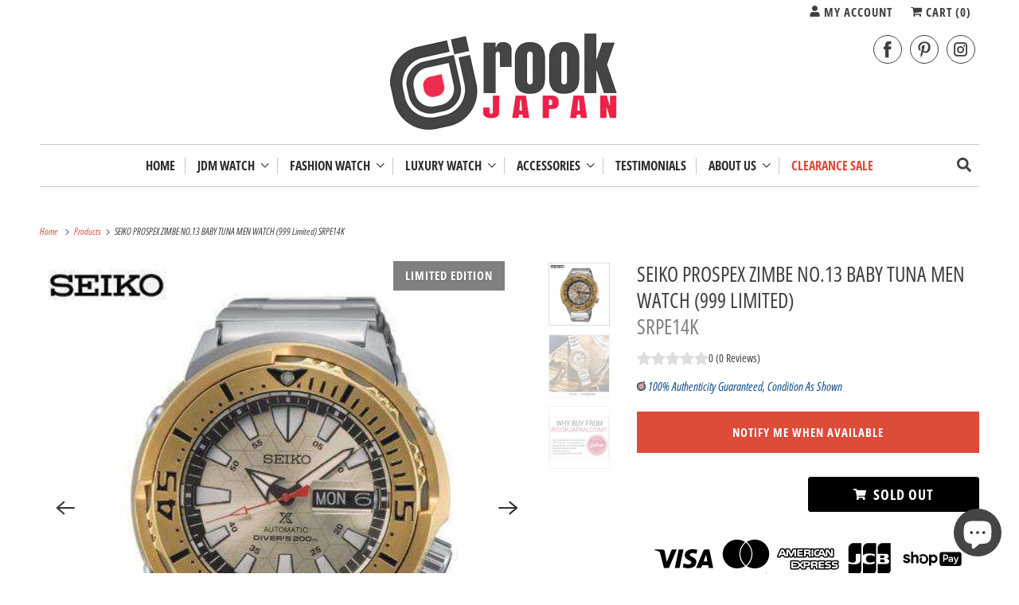

--- FILE ---
content_type: text/plain; charset=utf-8
request_url: https://d-ipv6.mmapiws.com/ant_squire
body_size: 152
content:
rookjapan.com;019bda3c-bdf9-77a8-a252-f2cd698701e8:106cadf023bac48209dc9363da82745c608b7bf2

--- FILE ---
content_type: text/javascript
request_url: https://cdn.shopify.com/extensions/019bd7a3-9def-7b40-85f2-f9a80e68e8e2/restock-rocket-shopify-430/assets/restockrocket-product.js
body_size: 36882
content:
(function(){"use strict";var __webpack_modules__={43:function(e,t,r){r.d(t,{J0:function(){return y},Kr:function(){return k},li:function(){return b},vJ:function(){return h}});var n,o,a,i,c=r(655),u=0,l=[],s=c.fF,d=s.__b,_=s.__r,p=s.diffed,f=s.__c,v=s.unmount,g=s.__;function m(e,t){s.__h&&s.__h(o,e,u||t),u=0;var r=o.__H||(o.__H={__:[],__h:[]});return e>=r.__.length&&r.__.push({}),r.__[e]}function y(e){return u=1,function(e,t){var r=m(n++,2);if(r.t=e,!r.__c&&(r.__=[I(void 0,t),function(e){var t=r.__N?r.__N[0]:r.__[0],n=r.t(t,e);t!==n&&(r.__N=[n,r.__[1]],r.__c.setState({}))}],r.__c=o,!o.u)){var a=function(e,t,n){if(!r.__c.__H)return!0;var o=r.__c.__H.__.filter((function(e){return!!e.__c}));if(o.every((function(e){return!e.__N})))return!i||i.call(this,e,t,n);var a=!1;return o.forEach((function(e){if(e.__N){var t=e.__[0];e.__=e.__N,e.__N=void 0,t!==e.__[0]&&(a=!0)}})),!(!a&&r.__c.props===e)&&(!i||i.call(this,e,t,n))};o.u=!0;var i=o.shouldComponentUpdate,c=o.componentWillUpdate;o.componentWillUpdate=function(e,t,r){if(this.__e){var n=i;i=void 0,a(e,t,r),i=n}c&&c.call(this,e,t,r)},o.shouldComponentUpdate=a}return r.__N||r.__}(I,e)}function h(e,t){var r=m(n++,3);!s.__s&&C(r.__H,t)&&(r.__=e,r.i=t,o.__H.__h.push(r))}function b(e){return u=5,k((function(){return{current:e}}),[])}function k(e,t){var r=m(n++,7);return C(r.__H,t)&&(r.__=e(),r.__H=t,r.__h=e),r.__}function w(){for(var e;e=l.shift();)if(e.__P&&e.__H)try{e.__H.__h.forEach(x),e.__H.__h.forEach(S),e.__H.__h=[]}catch(t){e.__H.__h=[],s.__e(t,e.__v)}}s.__b=function(e){o=null,d&&d(e)},s.__=function(e,t){e&&t.__k&&t.__k.__m&&(e.__m=t.__k.__m),g&&g(e,t)},s.__r=function(e){_&&_(e),n=0;var t=(o=e.__c).__H;t&&(a===o?(t.__h=[],o.__h=[],t.__.forEach((function(e){e.__N&&(e.__=e.__N),e.i=e.__N=void 0}))):(t.__h.forEach(x),t.__h.forEach(S),t.__h=[],n=0)),a=o},s.diffed=function(e){p&&p(e);var t=e.__c;t&&t.__H&&(t.__H.__h.length&&(1!==l.push(t)&&i===s.requestAnimationFrame||((i=s.requestAnimationFrame)||P)(w)),t.__H.__.forEach((function(e){e.i&&(e.__H=e.i),e.i=void 0}))),a=o=null},s.__c=function(e,t){t.some((function(e){try{e.__h.forEach(x),e.__h=e.__h.filter((function(e){return!e.__||S(e)}))}catch(r){t.some((function(e){e.__h&&(e.__h=[])})),t=[],s.__e(r,e.__v)}})),f&&f(e,t)},s.unmount=function(e){v&&v(e);var t,r=e.__c;r&&r.__H&&(r.__H.__.forEach((function(e){try{x(e)}catch(e){t=e}})),r.__H=void 0,t&&s.__e(t,r.__v))};var R="function"==typeof requestAnimationFrame;function P(e){var t,r=function(){clearTimeout(n),R&&cancelAnimationFrame(t),setTimeout(e)},n=setTimeout(r,100);R&&(t=requestAnimationFrame(r))}function x(e){var t=o,r=e.__c;"function"==typeof r&&(e.__c=void 0,r()),o=t}function S(e){var t=o;e.__c=e.__(),o=t}function C(e,t){return!e||e.length!==t.length||t.some((function(t,r){return t!==e[r]}))}function I(e,t){return"function"==typeof t?t(e):t}},105:function(e,t,r){r.d(t,{B3:function(){return U},H4:function(){return L},IK:function(){return X},Jo:function(){return N},Xl:function(){return V},ai:function(){return B},hr:function(){return Q},k:function(){return K},kQ:function(){return J},l3:function(){return G},oo:function(){return H}});var n,o,a,i,c=r(532),u=r(725);function l(e){return l="function"==typeof Symbol&&"symbol"==typeof Symbol.iterator?function(e){return typeof e}:function(e){return e&&"function"==typeof Symbol&&e.constructor===Symbol&&e!==Symbol.prototype?"symbol":typeof e},l(e)}function s(e){return function(e){if(Array.isArray(e))return p(e)}(e)||function(e){if("undefined"!=typeof Symbol&&null!=e[Symbol.iterator]||null!=e["@@iterator"])return Array.from(e)}(e)||_(e)||function(){throw new TypeError("Invalid attempt to spread non-iterable instance.\nIn order to be iterable, non-array objects must have a [Symbol.iterator]() method.")}()}function d(e,t){return function(e){if(Array.isArray(e))return e}(e)||function(e,t){var r=null==e?null:"undefined"!=typeof Symbol&&e[Symbol.iterator]||e["@@iterator"];if(null!=r){var n,o,a,i,c=[],u=!0,l=!1;try{if(a=(r=r.call(e)).next,0===t){if(Object(r)!==r)return;u=!1}else for(;!(u=(n=a.call(r)).done)&&(c.push(n.value),c.length!==t);u=!0);}catch(e){l=!0,o=e}finally{try{if(!u&&null!=r.return&&(i=r.return(),Object(i)!==i))return}finally{if(l)throw o}}return c}}(e,t)||_(e,t)||function(){throw new TypeError("Invalid attempt to destructure non-iterable instance.\nIn order to be iterable, non-array objects must have a [Symbol.iterator]() method.")}()}function _(e,t){if(e){if("string"==typeof e)return p(e,t);var r={}.toString.call(e).slice(8,-1);return"Object"===r&&e.constructor&&(r=e.constructor.name),"Map"===r||"Set"===r?Array.from(e):"Arguments"===r||/^(?:Ui|I)nt(?:8|16|32)(?:Clamped)?Array$/.test(r)?p(e,t):void 0}}function p(e,t){(null==t||t>e.length)&&(t=e.length);for(var r=0,n=Array(t);r<t;r++)n[r]=e[r];return n}function f(e,t){var r=Object.keys(e);if(Object.getOwnPropertySymbols){var n=Object.getOwnPropertySymbols(e);t&&(n=n.filter((function(t){return Object.getOwnPropertyDescriptor(e,t).enumerable}))),r.push.apply(r,n)}return r}function v(e,t,r){return(t=function(e){var t=function(e){if("object"!=l(e)||!e)return e;var t=e[Symbol.toPrimitive];if(void 0!==t){var r=t.call(e,"string");if("object"!=l(r))return r;throw new TypeError("@@toPrimitive must return a primitive value.")}return String(e)}(e);return"symbol"==l(t)?t:t+""}(t))in e?Object.defineProperty(e,t,{value:r,enumerable:!0,configurable:!0,writable:!0}):e[t]=r,e}function g(){var e=w(),t=e.m(g),r=(Object.getPrototypeOf?Object.getPrototypeOf(t):t.__proto__).constructor;function n(e){var t="function"==typeof e&&e.constructor;return!!t&&(t===r||"GeneratorFunction"===(t.displayName||t.name))}var o={throw:1,return:2,break:3,continue:3};function a(e){var t,r;return function(n){t||(t={stop:function(){return r(n.a,2)},catch:function(){return n.v},abrupt:function(e,t){return r(n.a,o[e],t)},delegateYield:function(e,o,a){return t.resultName=o,r(n.d,m(e),a)},finish:function(e){return r(n.f,e)}},r=function(e,r,o){n.p=t.prev,n.n=t.next;try{return e(r,o)}finally{t.next=n.n}}),t.resultName&&(t[t.resultName]=n.v,t.resultName=void 0),t.sent=n.v,t.next=n.n;try{return e.call(this,t)}finally{n.p=t.prev,n.n=t.next}}}return(g=function(){return{wrap:function(t,r,n,o){return e.w(a(t),r,n,o&&o.reverse())},isGeneratorFunction:n,mark:e.m,awrap:function(e,t){return new P(e,t)},AsyncIterator:k,async:function(e,t,r,o,i){return(n(t)?b:h)(a(e),t,r,o,i)},keys:y,values:m}})()}function m(e){if(null!=e){var t=e["function"==typeof Symbol&&Symbol.iterator||"@@iterator"],r=0;if(t)return t.call(e);if("function"==typeof e.next)return e;if(!isNaN(e.length))return{next:function(){return e&&r>=e.length&&(e=void 0),{value:e&&e[r++],done:!e}}}}throw new TypeError(l(e)+" is not iterable")}function y(e){var t=Object(e),r=[];for(var n in t)r.unshift(n);return function e(){for(;r.length;)if((n=r.pop())in t)return e.value=n,e.done=!1,e;return e.done=!0,e}}function h(e,t,r,n,o){var a=b(e,t,r,n,o);return a.next().then((function(e){return e.done?e.value:a.next()}))}function b(e,t,r,n,o){return new k(w().w(e,t,r,n),o||Promise)}function k(e,t){function r(n,o,a,i){try{var c=e[n](o),u=c.value;return u instanceof P?t.resolve(u.v).then((function(e){r("next",e,a,i)}),(function(e){r("throw",e,a,i)})):t.resolve(u).then((function(e){c.value=e,a(c)}),(function(e){return r("throw",e,a,i)}))}catch(e){i(e)}}var n;this.next||(R(k.prototype),R(k.prototype,"function"==typeof Symbol&&Symbol.asyncIterator||"@asyncIterator",(function(){return this}))),R(this,"_invoke",(function(e,o,a){function i(){return new t((function(t,n){r(e,a,t,n)}))}return n=n?n.then(i,i):i()}),!0)}function w(){var e,t,r="function"==typeof Symbol?Symbol:{},n=r.iterator||"@@iterator",o=r.toStringTag||"@@toStringTag";function a(r,n,o,a){var u=n&&n.prototype instanceof c?n:c,l=Object.create(u.prototype);return R(l,"_invoke",function(r,n,o){var a,c,u,l=0,s=o||[],d=!1,_={p:0,n:0,v:e,a:p,f:p.bind(e,4),d:function(t,r){return a=t,c=0,u=e,_.n=r,i}};function p(r,n){for(c=r,u=n,t=0;!d&&l&&!o&&t<s.length;t++){var o,a=s[t],p=_.p,f=a[2];r>3?(o=f===n)&&(u=a[(c=a[4])?5:(c=3,3)],a[4]=a[5]=e):a[0]<=p&&((o=r<2&&p<a[1])?(c=0,_.v=n,_.n=a[1]):p<f&&(o=r<3||a[0]>n||n>f)&&(a[4]=r,a[5]=n,_.n=f,c=0))}if(o||r>1)return i;throw d=!0,n}return function(o,s,f){if(l>1)throw TypeError("Generator is already running");for(d&&1===s&&p(s,f),c=s,u=f;(t=c<2?e:u)||!d;){a||(c?c<3?(c>1&&(_.n=-1),p(c,u)):_.n=u:_.v=u);try{if(l=2,a){if(c||(o="next"),t=a[o]){if(!(t=t.call(a,u)))throw TypeError("iterator result is not an object");if(!t.done)return t;u=t.value,c<2&&(c=0)}else 1===c&&(t=a.return)&&t.call(a),c<2&&(u=TypeError("The iterator does not provide a '"+o+"' method"),c=1);a=e}else if((t=(d=_.n<0)?u:r.call(n,_))!==i)break}catch(t){a=e,c=1,u=t}finally{l=1}}return{value:t,done:d}}}(r,o,a),!0),l}var i={};function c(){}function u(){}function l(){}t=Object.getPrototypeOf;var s=[][n]?t(t([][n]())):(R(t={},n,(function(){return this})),t),d=l.prototype=c.prototype=Object.create(s);function _(e){return Object.setPrototypeOf?Object.setPrototypeOf(e,l):(e.__proto__=l,R(e,o,"GeneratorFunction")),e.prototype=Object.create(d),e}return u.prototype=l,R(d,"constructor",l),R(l,"constructor",u),u.displayName="GeneratorFunction",R(l,o,"GeneratorFunction"),R(d),R(d,o,"Generator"),R(d,n,(function(){return this})),R(d,"toString",(function(){return"[object Generator]"})),(w=function(){return{w:a,m:_}})()}function R(e,t,r,n){var o=Object.defineProperty;try{o({},"",{})}catch(e){o=0}R=function(e,t,r,n){function a(t,r){R(e,t,(function(e){return this._invoke(t,r,e)}))}t?o?o(e,t,{value:r,enumerable:!n,configurable:!n,writable:!n}):e[t]=r:(a("next",0),a("throw",1),a("return",2))},R(e,t,r,n)}function P(e,t){this.v=e,this.k=t}function x(e,t,r,n,o,a,i){try{var c=e[a](i),u=c.value}catch(e){return void r(e)}c.done?t(u):Promise.resolve(u).then(n,o)}function S(e){return function(){var t=this,r=arguments;return new Promise((function(n,o){var a=e.apply(t,r);function i(e){x(a,n,o,i,c,"next",e)}function c(e){x(a,n,o,i,c,"throw",e)}i(void 0)}))}}var C="https://app.restockrocket.io",I=window._RestockRocketConfig,T=I.settings,E=function(){return I.shop||window.Shopify.shop},O=function(){return window.Shopify.routes.root||"https://".concat(window.location.host||E(),"/")},j=function(e){var t=arguments.length>1&&void 0!==arguments[1]?arguments[1]:null;if(e instanceof TypeError){if(!navigator.onLine)return"OFFLINE";if(e.message.includes("fetch")||e.message.includes("NetworkError"))return"NETWORK_ERROR"}if("AbortError"===e.name||e.message.includes("timeout"))return"TIMEOUT_ERROR";if(t){if(t.status>=500)return"SERVER_ERROR";if(429===t.status)return"RATE_LIMITED";if(t.status>=400)return"CLIENT_ERROR"}return e instanceof SyntaxError||e.message.includes("JSON")||e.message.includes("Unexpected token")?"JSON_ERROR":e.message.includes("CORS")||e.message.includes("blocked")?"CORS_ERROR":"UNKNOWN_ERROR"},A=function(){try{var e;return{viewport:"".concat(window.innerWidth,"x").concat(window.innerHeight),user_agent:navigator.userAgent,online:navigator.onLine,connection_type:(null===(e=navigator.connection)||void 0===e?void 0:e.effectiveType)||"unknown",language:navigator.language,platform:navigator.platform}}catch(e){return{}}},q=function(){var e=S(g().mark((function e(t){var r,n,o,a,i,c,u,l=arguments;return g().wrap((function(e){for(;;)switch(e.prev=e.next){case 0:return r=l.length>1&&void 0!==l[1]?l[1]:{},void 0,void 0,s=Date.now(),d=Math.random().toString(36).substr(2,9),n="ERR-".concat(s,"-").concat(d).toUpperCase(),e.prev=2,o=r.response,a=j(t,o),i={error_id:n,message:t.message||String(t),type:t.name||"Error",category:a,stack:t.stack,url:window.location.href,context:{product_id:r.product_id,variant_id:r.variant_id,shop_domain:E(),endpoint:r.endpoint,http_status:null==o?void 0:o.status,http_status_text:null==o?void 0:o.statusText,browser:A(),action:r.action,channel:r.channel,has_email:!!r.customer_email,has_phone:!!r.customer_phone,customer_email:void 0,customer_phone:void 0}},c=new AbortController,u=setTimeout((function(){return c.abort()}),5e3),e.next=10,fetch("".concat(C,"/api/v1/embed/log_error.json"),{method:"POST",headers:D,body:JSON.stringify(i),signal:c.signal});case 10:return clearTimeout(u),e.abrupt("return",n);case 14:return e.prev=14,e.t0=e.catch(2),console.debug("[STOQ] Failed to log error to backend:",e.t0),e.abrupt("return",n);case 18:case"end":return e.stop()}var s,d}),e,null,[[2,14]])})));return function(t){return e.apply(this,arguments)}}(),L=function(){var e=S(g().mark((function e(t){var r,n,o,a=arguments;return g().wrap((function(e){for(;;)switch(e.prev=e.next){case 0:if(r=a.length>1&&void 0!==a[1]?a[1]:{},n=a.length>2&&void 0!==a[2]&&a[2],console.error(t),n){e.next=5;break}return e.abrupt("return",null);case 5:return e.prev=5,e.next=8,q(t,r);case 8:return o=e.sent,e.abrupt("return",o);case 12:return e.prev=12,e.t0=e.catch(5),console.debug("[STOQ] Error handling failed:",e.t0),e.abrupt("return",null);case 16:case"end":return e.stop()}}),e,null,[[5,12]])})));return function(t){return e.apply(this,arguments)}}(),F=function(e){if(e.ok)return e.json();var t=new Error("HTTP ".concat(e.status,": ").concat(e.statusText));throw t.response=e,t},D=function(e){for(var t=1;t<arguments.length;t++){var r=null!=arguments[t]?arguments[t]:{};t%2?f(Object(r),!0).forEach((function(t){v(e,t,r[t])})):Object.getOwnPropertyDescriptors?Object.defineProperties(e,Object.getOwnPropertyDescriptors(r)):f(Object(r)).forEach((function(t){Object.defineProperty(e,t,Object.getOwnPropertyDescriptor(r,t))}))}return e}({"X-Shopify-Shop-Domain":E(),"Content-Type":"application/json",Accept:"application/json","ngrok-skip-browser-warning":"skip"},"main"===(null===(n=window.Shopify)||void 0===n||null===(n=n.theme)||void 0===n?void 0:n.role)&&{"X-Shopify-Theme-Schema-Name":null===(o=window.Shopify)||void 0===o||null===(o=o.theme)||void 0===o?void 0:o.schema_name,"X-Shopify-Theme-Schema-Version":null===(a=window.Shopify)||void 0===a||null===(a=a.theme)||void 0===a?void 0:a.schema_version,"X-Shopify-Theme-Store-Id":null===(i=window.Shopify)||void 0===i||null===(i=i.theme)||void 0===i?void 0:i.theme_store_id}),M=function(e,t){var r=arguments.length>3&&void 0!==arguments[3]?arguments[3]:null,n=!(arguments.length>4&&void 0!==arguments[4])||arguments[4],o={method:e,headers:arguments.length>2&&void 0!==arguments[2]?arguments[2]:D};r&&(o.body=JSON.stringify(r));var a=fetch(t,o).then(F);return n&&(a=a.catch(L)),a},N=function(e){return M("POST","".concat(C,"/api/v1/intents.json"),D,e)},H=function(e){return M("GET","".concat(O(),"products/").concat(e,".js"),{Accept:"application/json"})},V=function(){return M("GET","".concat(Shopify.routes.root,"cart.js"),{Accept:"application/json"})},U=function(e){return M("POST","".concat(O(),"cart/change.js"),{"Content-Type":"application/json",Accept:"application/json"},e)},G=function(){var e=S(g().mark((function e(){var t;return g().wrap((function(e){for(;;)switch(e.prev=e.next){case 0:return e.prev=0,e.next=3,V();case 3:t=e.sent,window._RestockRocketConfig.cartItems=t.items,window._RestockRocketConfig.cartInventoryQuantity=t.items.reduce((function(e,t){return e[t.variant_id]=t.quantity,e}),{}),console.debug("[RR] Cart inventory updated:",window._RestockRocketConfig.cartInventoryQuantity),console.debug("[RR] Cart items cached:",t.items.length,"items"),e.next=13;break;case 10:e.prev=10,e.t0=e.catch(0),console.debug("[RR] Error updating cart inventory quantity:",e.t0);case 13:case"end":return e.stop()}}),e,null,[[0,10]])})));return function(){return e.apply(this,arguments)}}(),B=function(e,t){var r=arguments.length>2&&void 0!==arguments[2]&&arguments[2],n=new URLSearchParams({product_id:e,shopify_market_id:t});r&&n.append("include_all_variants","true");var o=new AbortController,a=setTimeout((function(){return o.abort()}),35e3);return fetch("".concat(C,"/api/v1/embed/variant_data.json?").concat(n.toString()),{method:"GET",headers:D,signal:o.signal}).then(F).catch((function(e){return console.error("Error fetching variant data:",e),{}})).finally((function(){clearTimeout(a)}))},Q=function(e){return M("GET","".concat(C,"/api/v1/embed/product_variant_data.json?variant_id=").concat(e),D,null,!1).catch((function(t){return console.error("[STOQ] Failed to fetch product data by variant:",t),{title:"Product",variants:[{id:parseInt(e),title:""}]}}))},W=function(e,t,r){var n=(0,c.EB)(e,t),o=(0,c.Xi)(r);return{data:n.data||o.data||null,needsRefresh:n.expired&&o.expired}},K=function(){var e=S(g().mark((function e(){var t,r,n,o,a,i,u,l,s,_,p,f,v,m,y,h,b,k,w,R,P,x;return g().wrap((function(e){for(;;)switch(e.prev=e.next){case 0:try{I.isLoadingInventoryData=!0,I.variantsInventoryPolicy=I.variantsInventoryPolicy||{},I.variantsInventoryQuantity=I.variantsInventoryQuantity||{},I.variantsPreorderCount=I.variantsPreorderCount||{},I.variantsPreorderCountForMarket=I.variantsPreorderCountForMarket||{},I.variantsPreorderMaxCount=I.variantsPreorderMaxCount||{},I.variantsPreorderMaxCountForMarket=I.variantsPreorderMaxCountForMarket||{},I.variantsShippingText=I.variantsShippingText||{},I.variantsShippingTextForMarket=I.variantsShippingTextForMarket||{},n=T.preorder_enabled&&I.sellingPlans.find((function(e){return e.enabled&&"shopify"===e.inventory_provider})),o=T.preorder_enabled&&I.sellingPlans.find((function(e){return e.enabled&&"stoq"===e.inventory_provider})),a=T.enable_signup_widget&&T["show_button_on_".concat(I.pageType)]&&T.show_button_on_preorder,n&&(i=function(e){var t=!(arguments.length>1&&void 0!==arguments[1])||arguments[1];e.map((function(e){var t;return(t=I.variantsInventoryQuantity)[e]||(t[e]=1)})),(0,c.oA)(c.gr,e,t&&e.length>0),I.inStockVariantIds=e,I.inStockVariantIdsFresh=t},u=W(I.cachedInStockVariantIds,"in_stock_variant_ids",c.gr),l=u.data,s=u.needsRefresh,l&&i(l,!1),s&&M("GET","".concat(C,"/api/v1/embed/in_stock_variant_ids.json?shopify_market_id=").concat(I.marketId),D,null,!1).catch((function(e){return window._RestockRocketConfig.cachedInStockVariantIds.in_stock_variant_ids})).then((function(e){i(e)})).catch((function(e){console.debug("[RR] Background fetch for in-stock variants failed:",e)}))),(o||a)&&(_=function(e){var t=!(arguments.length>1&&void 0!==arguments[1])||arguments[1];e.map((function(e){var t,r;(t=I.variantsInventoryPolicy)[e]||(t[e]="continue"),(r=I.variantsInventoryQuantity)[e]||(r[e]=0)})),(0,c.oA)(c.IY,e,t&&e.length>0),I.preorderVariantIds=e,I.preorderVariantIdsFresh=t},p=W(I.cachedPreorderVariantIds,"preorder_variant_ids",c.IY),f=p.data,v=p.needsRefresh,f&&_(f,!1),v&&M("GET","".concat(C,"/api/v1/embed/preorder_variant_ids.json?shopify_market_id=").concat(I.marketId),D,null,!1).catch((function(e){return window._RestockRocketConfig.cachedPreorderVariantIds.preorder_variant_ids})).then((function(e){_(e)})).catch((function(e){console.debug("[RR] Background fetch for preorder variants failed:",e)}))),o&&(m=function(e){var t=!(arguments.length>1&&void 0!==arguments[1])||arguments[1];Object.entries(e).forEach((function(e){var t,r,n,o,a,i,c,u,l=d(e,2),s=l[0],_=d(l[1],2),p=_[0],f=_[1];(t=I.variantsPreorderCount)[s]||(t[s]=p),(r=I.variantsPreorderMaxCount)[s]||(r[s]=f),I.variantsPreorderCountForMarket[s]||(I.variantsPreorderCountForMarket[s]={}),I.variantsPreorderMaxCountForMarket[s]||(I.variantsPreorderMaxCountForMarket[s]={}),I.marketId===(null===(n=I.cachedVariantPreorderLimits)||void 0===n?void 0:n.shopify_market_id)&&null!==(o=I.cachedVariantPreorderLimits)&&void 0!==o&&o.market_locations_enabled&&((a=I.variantsPreorderCountForMarket[s])[i=I.marketId]||(a[i]=p),(c=I.variantsPreorderMaxCountForMarket[s])[u=I.marketId]||(c[u]=f))})),(0,c.oA)(c.yK,e,t&&Object.keys(e).length>0),I.variantPreorderLimits=e,I.variantPreorderLimitsFresh=t},y=W(I.cachedVariantPreorderLimits,"variant_preorder_limits",c.yK),h=y.data,b=y.needsRefresh,h&&m(h,!1),b&&M("GET","".concat(C,"/api/v1/embed/variant_preorder_limits.json?shopify_market_id=").concat(I.marketId),D,null,!1).catch((function(e){return console.error("Error fetching variant preorder limits:",e),window._RestockRocketConfig.cachedVariantPreorderLimits.variant_preorder_limits})).then((function(e){m(e)})).catch((function(e){console.debug("[RR] Background fetch for preorder limits failed:",e)}))),o&&(k=function(e){var t=!(arguments.length>1&&void 0!==arguments[1])||arguments[1];Object.entries(e).forEach((function(e){var t,r,n,o,a,i=d(e,2),c=i[0],u=i[1];(t=I.variantsShippingText)[c]||(t[c]=u),I.variantsShippingTextForMarket[c]||(I.variantsShippingTextForMarket[c]={}),I.marketId===(null===(r=I.cachedVariantShippingTexts)||void 0===r?void 0:r.shopify_market_id)&&null!==(n=I.cachedVariantShippingTexts)&&void 0!==n&&n.market_locations_enabled&&((o=I.variantsShippingTextForMarket[c])[a=I.marketId]||(o[a]=u))})),(0,c.oA)(c.bc,e,t&&Object.keys(e).length>0),I.variantShippingTexts=e,I.variantShippingTextsFresh=t},w=W(I.cachedVariantShippingTexts,"variant_shipping_texts",c.bc),R=w.data,P=w.needsRefresh,R&&k(R,!1),P&&M("GET","".concat(C,"/api/v1/embed/preorder_variant_shipping_texts.json?shopify_market_id=").concat(I.marketId),D,null,!1).catch((function(e){var t;return console.error("Error fetching preorder variant shipping texts:",e),(null===(t=window._RestockRocketConfig.cachedVariantShippingTexts)||void 0===t?void 0:t.variant_shipping_texts)||{}})).then((function(e){k(e)})).catch((function(e){console.debug("[RR] Background fetch for shipping texts failed:",e)}))),I.isLoadingInventoryData=!1,x=new CustomEvent("stoq:inventory-data-loaded",{detail:{hasPreorderData:!!I.preorderVariantIds,hasInStockData:!!I.inStockVariantIds,preorderCount:(null===(t=I.preorderVariantIds)||void 0===t?void 0:t.length)||0,inStockCount:(null===(r=I.inStockVariantIds)||void 0===r?void 0:r.length)||0}}),window.dispatchEvent(x),console.debug("[RR] Dispatched stoq:inventory-data-loaded event")}catch(e){console.debug("[RR] Error in loadVariantInventoryData:",e),I.isLoadingInventoryData=!1}case 1:case"end":return e.stop()}}),e)})));return function(){return e.apply(this,arguments)}}(),X=function(){var e=S(g().mark((function e(){var t,r,n;return g().wrap((function(e){for(;;)switch(e.prev=e.next){case 0:if(I.highVariantProduct&&!I.remainingVariantsLoaded){e.next=2;break}return e.abrupt("return");case 2:if(!I.isLoadingRemainingVariants){e.next=4;break}return e.abrupt("return");case 4:return I.isLoadingRemainingVariants=!0,e.prev=5,console.debug("[RR] Fetching remaining variant data for product:",I.productId,"(".concat(I.totalVariantCount," total variants)")),e.next=9,B(I.productId,I.marketId,!0);case 9:if((t=e.sent)&&0!==Object.keys(t).length){e.next=13;break}return console.warn("[RR] No variant data returned from API"),e.abrupt("return");case 13:console.debug("[RR] Received variant data for",Object.keys(t).length,"variants"),r=I.obfuscateInventoryQuantity||!1,n=[],Object.entries(t).forEach((function(e){var t=d(e,2),o=t[0],a=t[1],i=parseInt(o);I.variantsInventoryPolicy[i]=(a.inventory_policy||"deny").toLowerCase(),I.variantsInventoryQuantity[i]=r?a.inventory_quantity>0?1:0:a.inventory_quantity||0,I.variantsPreorderCount[i]=a.preorder_count||0,I.variantsPreorderMaxCount[i]=a.preorder_max_count||0,I.variantsShippingText[i]=a.shipping_text||"",a.title&&!I.product.variants.find((function(e){return e.id===i}))&&n.push({id:i,title:a.title||a.display_name||"Variant ".concat(i),available:void 0!==a.available?a.available:a.inventory_quantity>0,price:a.price||0})})),n.length>0&&(I.product.variants=[].concat(s(I.product.variants),n),console.debug("[RR] Added ".concat(n.length," new variants to product.variants"))),console.debug("[RR] Remaining variant data loaded successfully"),I.remainingVariantsLoaded=!0,e.next=25;break;case 22:e.prev=22,e.t0=e.catch(5),console.error("[RR] Error fetching remaining variant data:",e.t0);case 25:return e.prev=25,I.isLoadingRemainingVariants=!1,e.finish(25);case 28:case"end":return e.stop()}}),e,null,[[5,22,25,28]])})));return function(){return e.apply(this,arguments)}}(),J=function(){var e=S(g().mark((function e(t){var r,n,o,a,i,c,l,_,p,f;return g().wrap((function(e){for(;;)switch(e.prev=e.next){case 0:if(!I.isUpdatingProductContext){e.next=3;break}return console.debug("[RR] Product context update already in progress, skipping"),e.abrupt("return",!1);case 3:return I.isUpdatingProductContext=!0,e.prev=4,console.debug("[RR] Updating product context for handle: ".concat(t)),e.next=8,H(t);case 8:if((r=e.sent)&&r.id){e.next=11;break}throw new Error("Failed to fetch product: ".concat(t));case 11:if(r.variants&&0!==r.variants.length){e.next=13;break}throw new Error("Product has no variants: ".concat(t));case 13:return n=250===r.variants.length,e.next=16,B(r.id,I.marketId,!0);case 16:if((o=e.sent)&&0!==Object.keys(o).length){e.next=20;break}return console.warn("[RR] No variant data returned for product: ".concat(t)),e.abrupt("return",!1);case 20:return I.product=r,I.productId=r.id,I.highVariantProduct=n,I.totalVariantCount=n?Object.keys(o).length:r.variants.length,I.remainingVariantsLoaded=!n,I.variantsInventoryPolicy=I.variantsInventoryPolicy||{},I.variantsInventoryQuantity=I.variantsInventoryQuantity||{},I.variantsPreorderCount=I.variantsPreorderCount||{},I.variantsPreorderMaxCount=I.variantsPreorderMaxCount||{},I.variantsShippingText=I.variantsShippingText||{},I.variantsPreorderCountForMarket=I.variantsPreorderCountForMarket||{},I.variantsPreorderMaxCountForMarket=I.variantsPreorderMaxCountForMarket||{},I.variantsShippingTextForMarket=I.variantsShippingTextForMarket||{},a=I.obfuscateInventoryQuantity||!1,i=[],Object.entries(o).forEach((function(e){var t=d(e,2),o=t[0],c=t[1],u=parseInt(o);I.variantsInventoryPolicy[u]=(c.inventory_policy||"deny").toLowerCase(),I.variantsInventoryQuantity[u]=a?c.inventory_quantity>0?1:0:c.inventory_quantity||0,I.variantsPreorderCount[u]=c.preorder_count||0,I.variantsPreorderMaxCount[u]=c.preorder_max_count||0,I.variantsShippingText[u]=c.shipping_text||"",n&&!r.variants.find((function(e){return e.id===u}))&&i.push({id:u,title:c.title||c.display_name||"Variant ".concat(u),available:void 0!==c.available?c.available:c.inventory_quantity>0,price:c.price||0})})),i.length>0&&(I.product.variants=[].concat(s(I.product.variants),i),console.debug("[RR] Added ".concat(i.length," additional variants beyond first 250"))),c=null,(l=parseInt((0,u.mZ)()))&&(c=I.product.variants.find((function(e){return e.id===l}))),c||(_=parseInt((0,u.j5)()))&&(c=I.product.variants.find((function(e){return e.id===_}))),c||(p=I.product.variants.find((function(e){return e.available})),c=p||I.product.variants[0]),I.selected_variant_id=c.id,I.selected_variant=c,I.selected_variant_available=c.available,f=new CustomEvent("stoq:product-changed",{detail:{productHandle:t,productId:r.id,variantId:c.id}}),document.dispatchEvent(f),console.debug("[RR] Product context updated successfully"),e.abrupt("return",!0);case 51:return e.prev=51,e.t0=e.catch(4),console.error("[RR] Failed to update product context:",e.t0),e.abrupt("return",!1);case 55:return e.prev=55,I.isUpdatingProductContext=!1,e.finish(55);case 58:case"end":return e.stop()}}),e,null,[[4,51,55,58]])})));return function(t){return e.apply(this,arguments)}}()},333:function(e,t,r){r.d(t,{$y:function(){return n},Bl:function(){return d},QG:function(){return p},qb:function(){return o},tW:function(){return l},xA:function(){return s}}),r(532);var n=[".btn--add-to-cart","button[ref='addToCartButton']",".add-to-cart",".product-form__cart-submit",".product-form__add-button",".product-details__add-to-cart-button",".product-form__payment-container",".ProductForm__AddToCart",".product-information-buttons",".product-form__submit",".btn--sold-out","#AddToCart","#AddToCart--product-template",".product-form__buttons-group",".product-purchase-form",".product-single__form",".shopify-payment-button","button[data-sold-out-button]",".product-form",".p-product-price",".variant_add_cart",".product__price-container--sold-out",".payment-buttons",".purchase-details",".product-form--atc",".ProductForm__BuyButtons",".shopify-product-form",".product-form--button-container",".product__submit__buttons",".groups-btn",".tt-product-policies",".modal_price",".variant_add_cart",".product__price-container--sold-out","#addToCart",".product-page-info__button-add-to-cart",".purchase-details__buttons","#CartButtons-product-template",".AddtoCart","#product-add-to-cart",".btn-action","[class='product-page-info__button-add-to-cart mb-10']",".prd-block_actions","button[data-add-to-cart]","#AddToCartForm-product-template",".product-categories","#AddToCart-product-template",".product-form__item--submit","#price",".product-details__add-to-cart-buttons",".product-action",".payment-section",".product-form__controls-group",".product-block--form",".product-button",'[data-block-type="buy-buttons"]',".quantity-cart","div.ATCwrap",".btn.uppercase.w-full",".block-cart-detail",".products-buttons",".product-add",".t4s-product-form__buttons",".quantity-submit-row__submit",".product-page-info__options",".product-main-form","#purchase",".price-btn-container",".product-form > div > div.rte.product-detail__gap-lg > p",".single-product-button-group","#form_buy",".product-buy-buttons--primary",".payment-buttons-container",".product-detail__form__action",".sc-bTfYFJ",".product__submit__add",".purchase-box ",".product__atc .button",".product__atc",'[data-pf-type="ProductATC"]',".purchase-section","#button-out-of-stock",".rte.product-detail__gap-lg",".content.product-content",".tt-price",".ms-qty-atc",".price-cart",".tt-swatches-container",".rte.space-below",".cart-buttons",".price-container","#notify-me",".flex_qty_cta",".feedback-add_in_modal",".product_form",".add-to-cart-custom",".js-product-buttons",".product-buy-buttons--form",".product-form__item",".quantity-selector","#ProductForm__AddToCart",".btn.btn--full.add-to-cart",".product-btns",".product-action-wrapper",".productForm",".buy_qv_false",".product__price",".quantocrt",".sezzle-shopify-info-button",".product-status-description",".product-form--variants",".groupe-skin-1",".product-page--block",".product-submit",".shop-product__buttons",".js-product-price",".purchase-details.smart-payment-button--false",".product__quantity",".product-cart-action",".buy-buttons-row",'[data-icon="gpicon-product-cartbutton"]',".variations_button",".ProductForm",".options",".btn--submit-light","#productSKU-product-template",".product-page--submit-action",".reinforcing-statement",".product-form--container",".gATCButton"],o=function(e,t,r){e.classList.add("restock-rocket-button"),e.classList.add("restock-rocket-button-".concat(r)),e.style.setProperty("font-family","inherit"),e.style.setProperty("font-size","inherit"),e.style.setProperty("background-color","product"==r?t.storefront_button_background_color:t.collection_page_button_background_color),e.style.setProperty("color","product"==r?t.storefront_button_text_color:t.collection_page_button_text_color),e.style.setProperty("border-radius","".concat(t.storefront_button_border_radius,"px")),e.innerHTML=t.storefront_button_text},a=function(e){if(e.inline_form_enabled&&"product"==window._RestockRocketConfig.pageType)r.e(42).then(r.bind(r,94)).then((function(e){(0,e.openInlineForm)()}));else{var t=document.createElement("button");o(t,e,"product");var a=document.createElement("div");a.classList.add("restock-rocket-button-container");var u=document.createElement("div");if(function(e){e.classList.add("restock-rocket-button-cover"),e.style.position="absolute",e.style.left=0,e.style.right=0,e.style.top=0,e.style.bottom=0,e.style.width="100%",e.style.height="100%",e.style.display="block",e.style.cursor="pointer",e.style.zIndex=600}(u),function(e,t){t.addEventListener("mouseover",(function(){e.classList.add("restock-rocket-button-hover")})),t.addEventListener("mouseout",(function(){e.classList.remove("restock-rocket-button-hover")})),t.addEventListener("pointerenter",(function(){e.classList.add("restock-rocket-button-hover")})),t.addEventListener("pointerleave",(function(){e.classList.remove("restock-rocket-button-hover")}))}(t,u),u.addEventListener("click",(function(e){e.preventDefault(),e.stopPropagation(),r.e(42).then(r.bind(r,94)).then((function(e){(0,e.openModal)()}))}),!1),a.append(t),a.append(u),e.enable_signup_widget){var l,s=e.theme_config,d=!1,_=e.storefront_button_position_type;"float-right"==_?(a.classList.remove("restock-rocket-button-container"),t.classList.remove("restock-rocket-button"),a.classList.add("restock-rocket-button-container-float-right"),t.classList.add("restock-rocket-button-float"),document.body.appendChild(a)):"float-left"==_?(a.classList.remove("restock-rocket-button-container"),t.classList.remove("restock-rocket-button"),a.classList.add("restock-rocket-button-container-float-left"),t.classList.add("restock-rocket-button-float"),document.body.appendChild(a)):"specific"==_?(l=1==window._RestockRocketConfig.product.variants.length&&s.selectorForOneVariant?c(s.selectorForOneVariant):c(e.insert_button_after_selector))?l.insertAdjacentElement(e.insert_button_after_selector_type,a):(a.classList.remove("restock-rocket-button-container"),t.classList.remove("restock-rocket-button"),a.classList.add("restock-rocket-button-container-float-right"),t.classList.add("restock-rocket-button-float"),document.body.appendChild(a)):(n.some((function(t){if(l=c(t))return l.insertAdjacentElement(e.insert_button_after_selector_type,a),d=!0,!0})),d||(a.classList.remove("restock-rocket-button-container"),t.classList.remove("restock-rocket-button"),a.classList.add("restock-rocket-button-container-float-right"),t.classList.add("restock-rocket-button-float"),document.body.appendChild(a),d=!0)),i()}}},i=function(){var e=document.querySelector(".restock-rocket-button-product"),t=window.getComputedStyle(e,null).getPropertyValue("font-size");0==parseFloat(t)&&e.style.setProperty("font-size","initial")},c=function(e){return document.querySelector(e)},u=function(){var e;return[".restock-rocket-button-container",".restock-rocket-button-container-float-right",".restock-rocket-button-container-float-left","#restock-rocket-inline-container"].some((function(t){if(e=c(t))return e})),e},l=function(){var e=arguments.length>0&&void 0!==arguments[0]?arguments[0]:window._RestockRocketConfig.selected_variant_id,t=window._RestockRocketConfig;return"continue"==t.variantsInventoryPolicy[e]&&t.variantsInventoryQuantity[e]<=0},s=function(){var e=arguments.length>0&&void 0!==arguments[0]?arguments[0]:window._RestockRocketConfig.selected_variant_id;return window._RestockRocketConfig.variantsInventoryQuantity[e]>0},d=function(){return window._RestockRocketConfig.product.variants.some((function(e){return 0==e.available}))},_=function(e){e.inline_form_enabled&&(function(e){if(e.inline_form_enabled&&"product"==window._RestockRocketConfig.pageType)r.e(42).then(r.bind(r,94)).then((function(e){(0,e.removeInlineForm)()}));else{var t=u();t&&t.remove()}}(e),a(e))},p=function(e){if(!function(e,t){return!!e.storefront_button_disable_tag_enabled&&!!e.storefront_button_disable_tag&&e.storefront_button_disable_tag.split(",").map((function(e){return e.trim()})).some((function(e){return t.tags.includes(e)}))===e.storefront_button_disable_tag_hides_button}(e,window._RestockRocketConfig.product)){var t=u(),r=l(),n=d();e.show_button_if_any_out_of_stock&&n?t?_(e):a(e):window._RestockRocketConfig.selected_variant_available?t?r&&e.show_button_on_preorder?_(e):t.remove():r&&e.show_button_on_preorder&&a(e):t?_(e):a(e)}}},532:function(__unused_webpack___webpack_module__,__webpack_exports__,__webpack_require__){function _typeof(e){return _typeof="function"==typeof Symbol&&"symbol"==typeof Symbol.iterator?function(e){return typeof e}:function(e){return e&&"function"==typeof Symbol&&e.constructor===Symbol&&e!==Symbol.prototype?"symbol":typeof e},_typeof(e)}function _toConsumableArray(e){return _arrayWithoutHoles(e)||_iterableToArray(e)||_unsupportedIterableToArray(e)||_nonIterableSpread()}function _nonIterableSpread(){throw new TypeError("Invalid attempt to spread non-iterable instance.\nIn order to be iterable, non-array objects must have a [Symbol.iterator]() method.")}function _iterableToArray(e){if("undefined"!=typeof Symbol&&null!=e[Symbol.iterator]||null!=e["@@iterator"])return Array.from(e)}function _arrayWithoutHoles(e){if(Array.isArray(e))return _arrayLikeToArray(e)}function _slicedToArray(e,t){return _arrayWithHoles(e)||_iterableToArrayLimit(e,t)||_unsupportedIterableToArray(e,t)||_nonIterableRest()}function _nonIterableRest(){throw new TypeError("Invalid attempt to destructure non-iterable instance.\nIn order to be iterable, non-array objects must have a [Symbol.iterator]() method.")}function _unsupportedIterableToArray(e,t){if(e){if("string"==typeof e)return _arrayLikeToArray(e,t);var r={}.toString.call(e).slice(8,-1);return"Object"===r&&e.constructor&&(r=e.constructor.name),"Map"===r||"Set"===r?Array.from(e):"Arguments"===r||/^(?:Ui|I)nt(?:8|16|32)(?:Clamped)?Array$/.test(r)?_arrayLikeToArray(e,t):void 0}}function _arrayLikeToArray(e,t){(null==t||t>e.length)&&(t=e.length);for(var r=0,n=Array(t);r<t;r++)n[r]=e[r];return n}function _iterableToArrayLimit(e,t){var r=null==e?null:"undefined"!=typeof Symbol&&e[Symbol.iterator]||e["@@iterator"];if(null!=r){var n,o,a,i,c=[],u=!0,l=!1;try{if(a=(r=r.call(e)).next,0===t){if(Object(r)!==r)return;u=!1}else for(;!(u=(n=a.call(r)).done)&&(c.push(n.value),c.length!==t);u=!0);}catch(e){l=!0,o=e}finally{try{if(!u&&null!=r.return&&(i=r.return(),Object(i)!==i))return}finally{if(l)throw o}}return c}}function _arrayWithHoles(e){if(Array.isArray(e))return e}function ownKeys(e,t){var r=Object.keys(e);if(Object.getOwnPropertySymbols){var n=Object.getOwnPropertySymbols(e);t&&(n=n.filter((function(t){return Object.getOwnPropertyDescriptor(e,t).enumerable}))),r.push.apply(r,n)}return r}function _objectSpread(e){for(var t=1;t<arguments.length;t++){var r=null!=arguments[t]?arguments[t]:{};t%2?ownKeys(Object(r),!0).forEach((function(t){_defineProperty(e,t,r[t])})):Object.getOwnPropertyDescriptors?Object.defineProperties(e,Object.getOwnPropertyDescriptors(r)):ownKeys(Object(r)).forEach((function(t){Object.defineProperty(e,t,Object.getOwnPropertyDescriptor(r,t))}))}return e}function _defineProperty(e,t,r){return(t=_toPropertyKey(t))in e?Object.defineProperty(e,t,{value:r,enumerable:!0,configurable:!0,writable:!0}):e[t]=r,e}function _toPropertyKey(e){var t=_toPrimitive(e,"string");return"symbol"==_typeof(t)?t:t+""}function _toPrimitive(e,t){if("object"!=_typeof(e)||!e)return e;var r=e[Symbol.toPrimitive];if(void 0!==r){var n=r.call(e,t||"default");if("object"!=_typeof(n))return n;throw new TypeError("@@toPrimitive must return a primitive value.")}return("string"===t?String:Number)(e)}__webpack_require__.d(__webpack_exports__,{$J:function(){return stripHtmlTags},$Q:function(){return getCustomerData},EB:function(){return getFromMetafieldsWithExpiry},EE:function(){return getDiscountedPrice},Hx:function(){return convertNewLinesToHtml},IY:function(){return preorderVariantIdsKey},JB:function(){return appName},JL:function(){return formatCurrencyWithTemplate},Jt:function(){return get},MZ:function(){return addCustomJavascript},R:function(){return getTranslatedSellingPlanValue},RI:function(){return findClosestDomain},RK:function(){return removeAllWithSelector},Wr:function(){return debugBuffer},XH:function(){return setCustomerDataInStorage},Xi:function(){return getFromStorageWithExpiry},Xm:function(){return addCustomStylesheet},bc:function(){return variantShippingTextsKey},dE:function(){return removeClassFromElement},gr:function(){return inStockVariantIdsKey},oA:function(){return setInStorageWithExpiry},rg:function(){return getIntegration},t2:function(){return getRemainingAmount},u4:function(){return track},v$:function(){return createDomWatcher},wm:function(){return getUrlSearchParams},yK:function(){return variantPreorderLimitsKey},zN:function(){return isVisible}});var appName="restock-rocket",config=window._RestockRocketConfig,getIntegration=function(e,t){return config.integrations.find((function(r){return r.type===e&&r.enabled&&r.page_types.includes(t)}))},addCustomStylesheet=function(e){if(e){var t=document.createElement("style");t.textContent=e,document.head.append(t)}},addCustomJavascript=function addCustomJavascript(js_config){js_config&&eval(js_config)},getLastUrlSegment=function(e){return new URL(e).pathname.split("/").filter(Boolean).pop()},getUrlSearchParams=function(e){return new URLSearchParams(e)},convertNewLinesToHtml=function(e){return e?e.replace(/\n/g,"<br />"):""},stripHtmlTags=function(e){return e?e.replace(/<[^>]*>/g,""):""},formatCurrencyWithTemplate=function(e){var t,r=arguments.length>1&&void 0!==arguments[1]?arguments[1]:{},n=r.currency,o=r.locale,a=r.format,i=void 0===a?"{{amount}} {{currency}}":a,c=r.convertToCurrentCurrency,u=void 0===c||c,l=new Intl.NumberFormat(o,{style:"currency",currency:n.active,currencyDisplay:"narrowSymbol"}),s=new Intl.NumberFormat(o,{style:"decimal",minimumFractionDigits:2,maximumFractionDigits:2}),d=u?e*parseFloat(n.rate):e,_=(null===(t=l.formatToParts(0).find((function(e){return"currency"===e.type})))||void 0===t?void 0:t.value)||"",p=function(e){var t=arguments.length>1&&void 0!==arguments[1]?arguments[1]:",",r=arguments.length>2&&void 0!==arguments[2]?arguments[2]:".",n=!(arguments.length>3&&void 0!==arguments[3])||arguments[3],o=s.formatToParts(e),a="";return o.forEach((function(e){"integer"===e.type?a+=e.value:"group"===e.type?a+=t:"decimal"===e.type&&n?a+=r:"fraction"===e.type&&n&&(a+=e.value)})),a},f=Math.round(d);return{raw:d,formatted:i.replace(/{{amount}}/g,p(d,",",".")).replace(/{{amount_no_decimals}}/g,p(f,",",".",!1)).replace(/{{amount_with_comma_separator}}/g,p(d,".",",")).replace(/{{amount_no_decimals_with_comma_separator}}/g,p(f,".",",",!1)).replace(/{{amount_with_apostrophe_separator}}/g,p(d,"'",".")).replace(/{{amount_with_space_separator}}/g,p(d," ",",")).replace(/{{amount_no_decimals_with_space_separator}}/g,p(f," ",",",!1)).replace(/{{amount_with_period_and_space_separator}}/g,p(d," ",".")).replace(/{{currency}}/g,n.active).replace(/{{currency_symbol}}/g,_).trim()}},getRemainingAmount=function(e,t){var r=arguments.length>2&&void 0!==arguments[2]?arguments[2]:{},n=r.currency,o=r.locale,a=r.baseStoreCurrency,i=void 0===a?"USD":a,c=r.preorder_price_format,u=t.billing_checkout_charge_type,l=t.billing_checkout_charge_percentage,s=t.billing_checkout_charge_amount,d=getDiscountedPrice(e,t,{currency:n,locale:o,baseStoreCurrency:i}).raw,_=0;"percentage"===u&&l?_=d*(l/100):"price"===u&&s&&(_=n.active===i?s:s*parseFloat(n.rate));var p=Math.max(0,d-_);return{raw:p,formatted:formatCurrencyWithTemplate(p,{currency:n,locale:o,format:c||"{{amount}} {{currency}}",convertToCurrentCurrency:!1}).formatted,upfront:_,finalPrice:d}},getDiscountedPrice=function(e,t){var r,n,o=arguments.length>2&&void 0!==arguments[2]?arguments[2]:{},a=o.currency,i=o.locale,c=o.baseStoreCurrency,u=void 0===c?"USD":c,l=t.pricing_type,s=t.pricing_amount,d=t.pricing_percentage,_=(null===(r=new Intl.NumberFormat(i,{style:"decimal",minimumFractionDigits:2,maximumFractionDigits:2}).formatToParts(123.45).find((function(e){return"fraction"===e.type})))||void 0===r?void 0:r.value.length)||0,p=e/Math.pow(10,_),f=p;"percentage"===l&&d?f=p-p*(d/100):"fixed_amount"===l&&s&&(f=p-(a.active===u?s:s*parseFloat(a.rate)));var v=(null===(n=config.settings)||void 0===n?void 0:n.preorder_price_format)||"{{amount}} {{currency}}";return formatCurrencyWithTemplate(f,{currency:a,locale:i,format:v,convertToCurrentCurrency:!1})},track=function(e,t,r){return function(){if(r)return t.apply(this,arguments),e.apply(this,arguments);var n=e.apply(this,arguments);return t.apply(this,arguments),n}},areArraysEqual=function(e,t){return Array.isArray(e)&&Array.isArray(t)&&e.length===t.length&&e.every((function(e){return t.includes(e)}))},isVisible=function(e){return!!(e.offsetWidth||e.offsetHeight||e.getClientRects().length)},removeAllWithSelector=function(e,t){Array.from(e.querySelectorAll(t)).map((function(e){return e.remove()}))},removeClassFromElement=function(e,t){e&&e.classList.contains(t)&&e.classList.remove(t)},getConfig=function(){return window._RestockRocketConfig},keyPrefix="restockrocket_".concat("production","_"),pushTokenKey="".concat(keyPrefix,"push_token"),emailKey="".concat(keyPrefix,"email"),phoneKey="".concat(keyPrefix,"phone"),pushKey="".concat(keyPrefix,"push"),customerDataKey="".concat(keyPrefix,"customer_data"),preorderVariantIdsKey="".concat(keyPrefix,"preorder_variant_ids"),inStockVariantIdsKey="".concat(keyPrefix,"in_stock_variant_ids"),variantPreorderLimitsKey="".concat(keyPrefix,"variant_preorder_limits"),variantShippingTextsKey="".concat(keyPrefix,"variant_shipping_texts"),get=function(e){return JSON.parse(localStorage.getItem(e))},set=function(e,t){return localStorage.setItem(e,JSON.stringify(t))},getPushToken=function(){return get(pushTokenKey)},setPushToken=function(e){return set(pushTokenKey,e)},getCustomerData=function(){var e,t=get(customerDataKey);if(t)return t;if(null!=config&&null!==(e=config.settings)&&void 0!==e&&e.storefront_form_prefill_customer&&config.customer){var r={shopify_customer_id:config.customer.id,email:config.customer.email||""};return set(customerDataKey,r),r}var n=get(emailKey),o=get(phoneKey);if(n||o){var a={email:(null==n?void 0:n.email)||"",phone:(null==o?void 0:o.national_phone)||"",country_code:(null==o?void 0:o.country_code)||"",country:(null==o?void 0:o.country)||""};return set(customerDataKey,a),a}return{email:"",phone:"",country_code:"",country:""}},getTranslatedSellingPlanValue=function(e,t){var r,n,o=(null===(r=window._RestockRocketConfig.locale)||void 0===r||null===(r=r.replace("-","_"))||void 0===r?void 0:r.toLowerCase())||"en",a=null===(n=window._RestockRocketConfig.settings.default_locale)||void 0===n||null===(n=n.replace("-","_"))||void 0===n?void 0:n.toLowerCase(),i=(e.translations||{})[o]||{};return a==o?e.hasOwnProperty(t)?e[t]:null:i.hasOwnProperty(t)?i[t]:e.hasOwnProperty(t)?e[t]:null},setCustomerDataInStorage=function(e){set(customerDataKey,e)},addClasses=function(e,t){t.forEach((function(t){return e.classList.add(t)}))},renderToast=function(e){var t=e.content,r=e.position,n=void 0===r?"bottom-left":r,o=e.duration,a=void 0===o?1e4:o,i=e.onClick,c=void 0===i?null:i,u=document.createElement("div"),l=n.split("-");addClasses(u,["restock-rocket-toast","restock-rocket-toast-".concat(l[0]),"restock-rocket-toast-".concat(l[1])]),u.style.setProperty("font-family","inherit");var s=document.createElement("div");s.style.setProperty("display","flex"),s.style.setProperty("align-items","center"),s.innerHTML="\n    <div>\n      <span>".concat(t,"</span>\n    </div>\n  "),c&&u.addEventListener("click",c),u.appendChild(s);var d=document.createElement("a");d.innerHTML="&times;",d.href="javascript:void(0)",addClasses(d,["dismiss"]),d.addEventListener("click",(function(e){e.preventDefault(),e.stopPropagation(),u.remove()})),u.appendChild(d),document.body.appendChild(u),setTimeout((function(){addClasses(u,["slide-out"])}),a-500),setTimeout((function(){u.remove()}),a)},CACHE_DURATION=3e5,getFromStorageWithExpiry=function(e){try{var t=get(e);if(!t)return{data:null,expired:!0};var r="".concat(e,"_expiry"),n=parseInt(get(r));if(!n)return{data:null,expired:!0};var o=Date.now()-n>CACHE_DURATION;return o&&set(r,""),{data:t,expired:o}}catch(e){return console.debug("[RR] Error reading from localStorage:",e),{data:null,expired:!0}}},setInStorageWithExpiry=function(e,t){var r=!(arguments.length>2&&void 0!==arguments[2])||arguments[2];try{if(set(e,t),r){var n="".concat(e,"_expiry");set(n,Date.now().toString())}}catch(e){console.debug("[RR] Error writing to localStorage:",e)}},commonEmailProviders=["gmail.com","yahoo.com","hotmail.com","outlook.com","icloud.com","me.com","aol.com","protonmail.com","ymail.com","msn.com"],validRegionalDomains=["hotmail.de","hotmail.fr","hotmail.co.uk","hotmail.it","hotmail.es","yahoo.de","yahoo.fr","yahoo.co.uk","yahoo.it","outlook.de","outlook.fr","outlook.co.uk"],levenshteinDistance=function(e,t){var r=arguments.length>2&&void 0!==arguments[2]?arguments[2]:3;if(Math.abs(e.length-t.length)>r)return r+1;if(e===t)return 0;if(e.length>t.length){var n=[t,e];e=n[0],t=n[1]}for(var o=Array(e.length+1),a=0;a<=e.length;a++)o[a]=a;for(var i=1;i<=t.length;i++){for(var c=i,u=c,l=1;l<=e.length;l++){var s=Math.min(o[l]+1,c+1,o[l-1]+(e[l-1]!==t[i-1]));o[l-1]=c,c=s,u=Math.min(u,s)}if(o[e.length]=c,u>r)return r+1}return o[e.length]},findClosestDomain=function(e){if(!e)return null;if(e=e.toLowerCase(),commonEmailProviders.includes(e)||validRegionalDomains.includes(e))return null;if(e.length<=6)return null;for(var t=null,r=1/0,n=0,o=commonEmailProviders;n<o.length;n++){var a=o[n];if(!(Math.abs(e.length-a.length)>3)){var i=levenshteinDistance(e,a,3);if(i<=3&&i<r&&(r=i,t=a,1===i))break}}return t},METAFIELD_CACHE_DURATION=9e5,getFromMetafieldsWithExpiry=function(e,t){try{if(!e||!e.updated_at)return console.debug("[RR] Invalid metafield data structure"),{data:null,expired:!0};if(e.market_locations_enabled&&e.market_id!==config.marketId)return console.debug("[RR] Metafield cache is for a different market"),{data:null,expired:!0};var r=new Date(e.updated_at);if(isNaN(r.getTime()))return console.debug("[RR] Invalid updated_at date format"),{data:null,expired:!0};var n=Date.now()-r.getTime()>METAFIELD_CACHE_DURATION;return n&&console.debug("[RR] Metafield cache expired"),{data:e[t],expired:n}}catch(e){return console.debug("[RR] Error reading from metafield data:",e),{data:null,expired:!0}}},createDomWatcher=function(e,t){var r=arguments.length>2&&void 0!==arguments[2]?arguments[2]:{},n=r.debounce,o=void 0===n?500:n,a=r.watchType,i=void 0===a?"section":a,c=r.variantSelector,u=void 0===c?'[name="id"]':c,l=null,s=function(){clearTimeout(l),l=setTimeout(t,o)};if("variantInput"===i){var d=null,_=function(){var t=e.querySelector(u);t&&t!==d&&(d=t,s())},p=new MutationObserver(_);return p.observe(e,{childList:!0,subtree:!0}),_(),p}var f=new MutationObserver((function(e){e.some((function(e){return"childList"===e.type&&(e.addedNodes.length>0||e.removedNodes.length>0)}))&&s()}));return f.observe(e,{childList:!0,subtree:!0}),f},createDebugBuffer=function(){var e=[],t=null,r={add:function(n,o,a){n&&(e.push(_objectSpread(_objectSpread({category:o},a),{},{timestamp:Date.now()})),t||(t=setTimeout((function(){r.flush()}),1e3)))},flush:function(){if(0!==e.length){var r=e.reduce((function(e,t){return e[t.category]=e[t.category]||[],e[t.category].push(t),e}),{});Object.entries(r).forEach((function(e){var t=_slicedToArray(e,2),r=t[0],n=t[1];console.group("[STOQ] ".concat(r)),n.forEach((function(e){var t,r=e.message,n=e.status,o=e.element,a="success"===n?"":"error"===n?"color: red;":"color: blue;";(t=console).debug.apply(t,["%c".concat(r),a].concat(_toConsumableArray(o?[o]:[])))})),console.groupEnd()})),e=[],clearTimeout(t),t=null}}};return r},debugBuffer=createDebugBuffer()},655:function(e,t,r){r.d(t,{FK:function(){return k},XX:function(){return H},fF:function(){return o},h:function(){return h}});var n,o,a,i,c,u,l,s,d,_,p={},f=[],v=/acit|ex(?:s|g|n|p|$)|rph|grid|ows|mnc|ntw|ine[ch]|zoo|^ord|itera/i,g=Array.isArray;function m(e,t){for(var r in t)e[r]=t[r];return e}function y(e){var t=e.parentNode;t&&t.removeChild(e)}function h(e,t,r){var o,a,i,c={};for(i in t)"key"==i?o=t[i]:"ref"==i?a=t[i]:c[i]=t[i];if(arguments.length>2&&(c.children=arguments.length>3?n.call(arguments,2):r),"function"==typeof e&&null!=e.defaultProps)for(i in e.defaultProps)void 0===c[i]&&(c[i]=e.defaultProps[i]);return b(e,c,o,a,null)}function b(e,t,r,n,i){var c={type:e,props:t,key:r,ref:n,__k:null,__:null,__b:0,__e:null,__d:void 0,__c:null,constructor:void 0,__v:null==i?++a:i,__i:-1,__u:0};return null==i&&null!=o.vnode&&o.vnode(c),c}function k(e){return e.children}function w(e,t){this.props=e,this.context=t}function R(e,t){if(null==t)return e.__?R(e.__,e.__i+1):null;for(var r;t<e.__k.length;t++)if(null!=(r=e.__k[t])&&null!=r.__e)return r.__e;return"function"==typeof e.type?R(e):null}function P(e){var t,r;if(null!=(e=e.__)&&null!=e.__c){for(e.__e=e.__c.base=null,t=0;t<e.__k.length;t++)if(null!=(r=e.__k[t])&&null!=r.__e){e.__e=e.__c.base=r.__e;break}return P(e)}}function x(e){(!e.__d&&(e.__d=!0)&&i.push(e)&&!S.__r++||c!==o.debounceRendering)&&((c=o.debounceRendering)||u)(S)}function S(){var e,t,r,n,a,c,u,s;for(i.sort(l);e=i.shift();)e.__d&&(t=i.length,n=void 0,c=(a=(r=e).__v).__e,u=[],s=[],r.__P&&((n=m({},a)).__v=a.__v+1,o.vnode&&o.vnode(n),q(r.__P,n,a,r.__n,r.__P.namespaceURI,32&a.__u?[c]:null,u,null==c?R(a):c,!!(32&a.__u),s),n.__v=a.__v,n.__.__k[n.__i]=n,L(u,n,s),n.__e!=c&&P(n)),i.length>t&&i.sort(l));S.__r=0}function C(e,t,r,n,o,a,i,c,u,l,s){var d,_,v,g,m,y=n&&n.__k||f,h=t.length;for(r.__d=u,I(r,t,y),u=r.__d,d=0;d<h;d++)null!=(v=r.__k[d])&&"boolean"!=typeof v&&"function"!=typeof v&&(_=-1===v.__i?p:y[v.__i]||p,v.__i=d,q(e,v,_,o,a,i,c,u,l,s),g=v.__e,v.ref&&_.ref!=v.ref&&(_.ref&&D(_.ref,null,v),s.push(v.ref,v.__c||g,v)),null==m&&null!=g&&(m=g),65536&v.__u||_.__k===v.__k?u=T(v,u,e):"function"==typeof v.type&&void 0!==v.__d?u=v.__d:g&&(u=g.nextSibling),v.__d=void 0,v.__u&=-196609);r.__d=u,r.__e=m}function I(e,t,r){var n,o,a,i,c,u=t.length,l=r.length,s=l,d=0;for(e.__k=[],n=0;n<u;n++)i=n+d,null!=(o=e.__k[n]=null==(o=t[n])||"boolean"==typeof o||"function"==typeof o?null:"string"==typeof o||"number"==typeof o||"bigint"==typeof o||o.constructor==String?b(null,o,null,null,null):g(o)?b(k,{children:o},null,null,null):void 0===o.constructor&&o.__b>0?b(o.type,o.props,o.key,o.ref?o.ref:null,o.__v):o)?(o.__=e,o.__b=e.__b+1,c=E(o,r,i,s),o.__i=c,a=null,-1!==c&&(s--,(a=r[c])&&(a.__u|=131072)),null==a||null===a.__v?(-1==c&&d--,"function"!=typeof o.type&&(o.__u|=65536)):c!==i&&(c==i-1?d--:c==i+1?d++:c>i?s>u-i?d+=c-i:d--:c<i&&(c==i-d?d-=c-i:d++),c!==n+d&&(o.__u|=65536))):(a=r[i])&&null==a.key&&a.__e&&!(131072&a.__u)&&(a.__e==e.__d&&(e.__d=R(a)),M(a,a,!1),r[i]=null,s--);if(s)for(n=0;n<l;n++)null!=(a=r[n])&&!(131072&a.__u)&&(a.__e==e.__d&&(e.__d=R(a)),M(a,a))}function T(e,t,r){var n,o;if("function"==typeof e.type){for(n=e.__k,o=0;n&&o<n.length;o++)n[o]&&(n[o].__=e,t=T(n[o],t,r));return t}e.__e!=t&&(t&&e.type&&!r.contains(t)&&(t=R(e)),r.insertBefore(e.__e,t||null),t=e.__e);do{t=t&&t.nextSibling}while(null!=t&&8===t.nodeType);return t}function E(e,t,r,n){var o=e.key,a=e.type,i=r-1,c=r+1,u=t[r];if(null===u||u&&o==u.key&&a===u.type&&!(131072&u.__u))return r;if(n>(null==u||131072&u.__u?0:1))for(;i>=0||c<t.length;){if(i>=0){if((u=t[i])&&!(131072&u.__u)&&o==u.key&&a===u.type)return i;i--}if(c<t.length){if((u=t[c])&&!(131072&u.__u)&&o==u.key&&a===u.type)return c;c++}}return-1}function O(e,t,r){"-"===t[0]?e.setProperty(t,null==r?"":r):e[t]=null==r?"":"number"!=typeof r||v.test(t)?r:r+"px"}function j(e,t,r,n,o){var a;e:if("style"===t)if("string"==typeof r)e.style.cssText=r;else{if("string"==typeof n&&(e.style.cssText=n=""),n)for(t in n)r&&t in r||O(e.style,t,"");if(r)for(t in r)n&&r[t]===n[t]||O(e.style,t,r[t])}else if("o"===t[0]&&"n"===t[1])a=t!==(t=t.replace(/(PointerCapture)$|Capture$/i,"$1")),t=t.toLowerCase()in e||"onFocusOut"===t||"onFocusIn"===t?t.toLowerCase().slice(2):t.slice(2),e.l||(e.l={}),e.l[t+a]=r,r?n?r.u=n.u:(r.u=s,e.addEventListener(t,a?_:d,a)):e.removeEventListener(t,a?_:d,a);else{if("http://www.w3.org/2000/svg"==o)t=t.replace(/xlink(H|:h)/,"h").replace(/sName$/,"s");else if("width"!=t&&"height"!=t&&"href"!=t&&"list"!=t&&"form"!=t&&"tabIndex"!=t&&"download"!=t&&"rowSpan"!=t&&"colSpan"!=t&&"role"!=t&&"popover"!=t&&t in e)try{e[t]=null==r?"":r;break e}catch(e){}"function"==typeof r||(null==r||!1===r&&"-"!==t[4]?e.removeAttribute(t):e.setAttribute(t,"popover"==t&&1==r?"":r))}}function A(e){return function(t){if(this.l){var r=this.l[t.type+e];if(null==t.t)t.t=s++;else if(t.t<r.u)return;return r(o.event?o.event(t):t)}}}function q(e,t,r,n,a,i,c,u,l,s){var d,_,p,f,v,y,h,b,R,P,x,S,I,T,E,O,j=t.type;if(void 0!==t.constructor)return null;128&r.__u&&(l=!!(32&r.__u),i=[u=t.__e=r.__e]),(d=o.__b)&&d(t);e:if("function"==typeof j)try{if(b=t.props,R="prototype"in j&&j.prototype.render,P=(d=j.contextType)&&n[d.__c],x=d?P?P.props.value:d.__:n,r.__c?h=(_=t.__c=r.__c).__=_.__E:(R?t.__c=_=new j(b,x):(t.__c=_=new w(b,x),_.constructor=j,_.render=N),P&&P.sub(_),_.props=b,_.state||(_.state={}),_.context=x,_.__n=n,p=_.__d=!0,_.__h=[],_._sb=[]),R&&null==_.__s&&(_.__s=_.state),R&&null!=j.getDerivedStateFromProps&&(_.__s==_.state&&(_.__s=m({},_.__s)),m(_.__s,j.getDerivedStateFromProps(b,_.__s))),f=_.props,v=_.state,_.__v=t,p)R&&null==j.getDerivedStateFromProps&&null!=_.componentWillMount&&_.componentWillMount(),R&&null!=_.componentDidMount&&_.__h.push(_.componentDidMount);else{if(R&&null==j.getDerivedStateFromProps&&b!==f&&null!=_.componentWillReceiveProps&&_.componentWillReceiveProps(b,x),!_.__e&&(null!=_.shouldComponentUpdate&&!1===_.shouldComponentUpdate(b,_.__s,x)||t.__v===r.__v)){for(t.__v!==r.__v&&(_.props=b,_.state=_.__s,_.__d=!1),t.__e=r.__e,t.__k=r.__k,t.__k.forEach((function(e){e&&(e.__=t)})),S=0;S<_._sb.length;S++)_.__h.push(_._sb[S]);_._sb=[],_.__h.length&&c.push(_);break e}null!=_.componentWillUpdate&&_.componentWillUpdate(b,_.__s,x),R&&null!=_.componentDidUpdate&&_.__h.push((function(){_.componentDidUpdate(f,v,y)}))}if(_.context=x,_.props=b,_.__P=e,_.__e=!1,I=o.__r,T=0,R){for(_.state=_.__s,_.__d=!1,I&&I(t),d=_.render(_.props,_.state,_.context),E=0;E<_._sb.length;E++)_.__h.push(_._sb[E]);_._sb=[]}else do{_.__d=!1,I&&I(t),d=_.render(_.props,_.state,_.context),_.state=_.__s}while(_.__d&&++T<25);_.state=_.__s,null!=_.getChildContext&&(n=m(m({},n),_.getChildContext())),R&&!p&&null!=_.getSnapshotBeforeUpdate&&(y=_.getSnapshotBeforeUpdate(f,v)),C(e,g(O=null!=d&&d.type===k&&null==d.key?d.props.children:d)?O:[O],t,r,n,a,i,c,u,l,s),_.base=t.__e,t.__u&=-161,_.__h.length&&c.push(_),h&&(_.__E=_.__=null)}catch(e){if(t.__v=null,l||null!=i){for(t.__u|=l?160:32;u&&8===u.nodeType&&u.nextSibling;)u=u.nextSibling;i[i.indexOf(u)]=null,t.__e=u}else t.__e=r.__e,t.__k=r.__k;o.__e(e,t,r)}else null==i&&t.__v===r.__v?(t.__k=r.__k,t.__e=r.__e):t.__e=F(r.__e,t,r,n,a,i,c,l,s);(d=o.diffed)&&d(t)}function L(e,t,r){t.__d=void 0;for(var n=0;n<r.length;n++)D(r[n],r[++n],r[++n]);o.__c&&o.__c(t,e),e.some((function(t){try{e=t.__h,t.__h=[],e.some((function(e){e.call(t)}))}catch(e){o.__e(e,t.__v)}}))}function F(e,t,r,o,a,i,c,u,l){var s,d,_,f,v,m,h,b=r.props,k=t.props,w=t.type;if("svg"===w?a="http://www.w3.org/2000/svg":"math"===w?a="http://www.w3.org/1998/Math/MathML":a||(a="http://www.w3.org/1999/xhtml"),null!=i)for(s=0;s<i.length;s++)if((v=i[s])&&"setAttribute"in v==!!w&&(w?v.localName===w:3===v.nodeType)){e=v,i[s]=null;break}if(null==e){if(null===w)return document.createTextNode(k);e=document.createElementNS(a,w,k.is&&k),i=null,u=!1}if(null===w)b===k||u&&e.data===k||(e.data=k);else{if(i=i&&n.call(e.childNodes),b=r.props||p,!u&&null!=i)for(b={},s=0;s<e.attributes.length;s++)b[(v=e.attributes[s]).name]=v.value;for(s in b)if(v=b[s],"children"==s);else if("dangerouslySetInnerHTML"==s)_=v;else if("key"!==s&&!(s in k)){if("value"==s&&"defaultValue"in k||"checked"==s&&"defaultChecked"in k)continue;j(e,s,null,v,a)}for(s in k)v=k[s],"children"==s?f=v:"dangerouslySetInnerHTML"==s?d=v:"value"==s?m=v:"checked"==s?h=v:"key"===s||u&&"function"!=typeof v||b[s]===v||j(e,s,v,b[s],a);if(d)u||_&&(d.__html===_.__html||d.__html===e.innerHTML)||(e.innerHTML=d.__html),t.__k=[];else if(_&&(e.innerHTML=""),C(e,g(f)?f:[f],t,r,o,"foreignObject"===w?"http://www.w3.org/1999/xhtml":a,i,c,i?i[0]:r.__k&&R(r,0),u,l),null!=i)for(s=i.length;s--;)null!=i[s]&&y(i[s]);u||(s="value",void 0!==m&&(m!==e[s]||"progress"===w&&!m||"option"===w&&m!==b[s])&&j(e,s,m,b[s],a),s="checked",void 0!==h&&h!==e[s]&&j(e,s,h,b[s],a))}return e}function D(e,t,r){try{if("function"==typeof e){var n="function"==typeof e.__u;n&&e.__u(),n&&null==t||(e.__u=e(t))}else e.current=t}catch(e){o.__e(e,r)}}function M(e,t,r){var n,a;if(o.unmount&&o.unmount(e),(n=e.ref)&&(n.current&&n.current!==e.__e||D(n,null,t)),null!=(n=e.__c)){if(n.componentWillUnmount)try{n.componentWillUnmount()}catch(e){o.__e(e,t)}n.base=n.__P=null}if(n=e.__k)for(a=0;a<n.length;a++)n[a]&&M(n[a],t,r||"function"!=typeof e.type);r||null==e.__e||y(e.__e),e.__c=e.__=e.__e=e.__d=void 0}function N(e,t,r){return this.constructor(e,r)}function H(e,t,r){var a,i,c,u;o.__&&o.__(e,t),i=(a="function"==typeof r)?null:r&&r.__k||t.__k,c=[],u=[],q(t,e=(!a&&r||t).__k=h(k,null,[e]),i||p,p,t.namespaceURI,!a&&r?[r]:i?null:t.firstChild?n.call(t.childNodes):null,c,!a&&r?r:i?i.__e:t.firstChild,a,u),L(c,e,u)}n=f.slice,o={__e:function(e,t,r,n){for(var o,a,i;t=t.__;)if((o=t.__c)&&!o.__)try{if((a=o.constructor)&&null!=a.getDerivedStateFromError&&(o.setState(a.getDerivedStateFromError(e)),i=o.__d),null!=o.componentDidCatch&&(o.componentDidCatch(e,n||{}),i=o.__d),i)return o.__E=o}catch(t){e=t}throw e}},a=0,w.prototype.setState=function(e,t){var r;r=null!=this.__s&&this.__s!==this.state?this.__s:this.__s=m({},this.state),"function"==typeof e&&(e=e(m({},r),this.props)),e&&m(r,e),null!=e&&this.__v&&(t&&this._sb.push(t),x(this))},w.prototype.forceUpdate=function(e){this.__v&&(this.__e=!0,e&&this.__h.push(e),x(this))},w.prototype.render=k,i=[],u="function"==typeof Promise?Promise.prototype.then.bind(Promise.resolve()):setTimeout,l=function(e,t){return e.__v.__b-t.__v.__b},S.__r=0,s=0,d=A(!1),_=A(!0)},725:function(e,t,r){r.d(t,{JC:function(){return c},RE:function(){return d},j5:function(){return i},mZ:function(){return u},n5:function(){return l}}),r(43);var n=r(532),o=window._RestockRocketConfig,a={currentVariantId:null},i=function(){return window.location.search.replace(/.*variant=(\d+).*/,"$1")},c=function(e,t){var r=e;function o(){var e=i();(e=parseInt(e))&&e!==r&&(r=e,e!==a.currentVariantId&&(a.currentVariantId=e,t(e)))}!a.currentVariantId&&e&&(a.currentVariantId=e),window.history.pushState=(0,n.u4)(history.pushState,o),window.history.replaceState=(0,n.u4)(history.replaceState,o),window.addEventListener("popstate",o)},u=function(){var e,t=o.settings.extension_value_variant_selector||'[name="id"]';return null===(e=document.querySelector(t))||void 0===e?void 0:e.value},l=function(e,t){var r=e;!a.currentVariantId&&e&&(a.currentVariantId=e),setInterval((function(){var e=u();(e=parseInt(e))&&e!==r&&(r=e,e!==a.currentVariantId&&(a.currentVariantId=e,t(e)))}),250)},s=function(e){if(!e)return null;var t=e.match(/\/products\/([^?#/]+)/);return t?t[1]:null},d=function(e){var t,r=arguments.length>1&&void 0!==arguments[1]?arguments[1]:'form[action*="/cart/add"]',n=arguments.length>2&&void 0!==arguments[2]?arguments[2]:300,a=arguments.length>3&&void 0!==arguments[3]&&arguments[3],i=null===(t=o.product)||void 0===t?void 0:t.handle,c=null,u=window.location.href,l=function(t){i=t,clearTimeout(c),c=setTimeout((function(){e(t)}),n)};setInterval((function(){if(a){var e=window.location.href;if(e!==u){u=e;var t=s(e);t&&t!==i&&l(t)}}else{var n=document.querySelector(r);if(n){var o=n.dataset.productUrl||n.action,c=s(o);c&&c!==i&&l(c)}}}),250)}},814:function(e,t,r){r.r(t),r.d(t,{addDiscountedPrice:function(){return te},addPreorderAcknowledgementCheckbox:function(){return Oe},addPreorderButtonColors:function(){return _e},addPreorderButtonStyle:function(){return O},addPreorderCountdownTimer:function(){return oe},addPreorderDisclaimer:function(){return Ee},addPreorderPaymentWidget:function(){return ye},addPreorderProgressBar:function(){return Ie},checkInventoryProvider:function(){return V},getCartQuantity:function(){return H},getDiscountValue:function(){return Y},getFormattedShippingText:function(){return ee},getInventoryProvider:function(){return U},getLineItemProperties:function(){return qe},getPreorderAvailable:function(){return B},getPreorderLimit:function(){return F},getPreorderQuantity:function(){return D},getPreorderSold:function(){return M},getPreorderTotal:function(){return N},getSellingPlan:function(){return j},getSellingPlanForCountdown:function(){return q},getSellingPlanId:function(){return A},getSellingPlanPaymentOption:function(){return L},insertPreorderBadge:function(){return de},isInventoryManagedByStoq:function(){return G},isVariantAvailable:function(){return E},notifyPreorderApiReady:function(){return Ne},parseTemplate:function(){return ge},removeAcknowledgementCheckbox:function(){return ke},removeCountdownTimer:function(){return Se},removeDiscountedPrice:function(){return re},removePreorderButtonColors:function(){return pe},removePreorderDisclaimer:function(){return be},removePreorderPaymentWidget:function(){return he},removePreorderProgressBar:function(){return Ce},renderPreorderButton:function(){return ae},setElementText:function(){return ve},setupAddToCartForm:function(){return Le},teardownAddToCartForm:function(){return Fe},updateCartSellingPlans:function(){return Me},updateDiscountedPriceForPaymentOption:function(){return ne}});var n=r(333),o=r(532),a=r(105);function i(e){return i="function"==typeof Symbol&&"symbol"==typeof Symbol.iterator?function(e){return typeof e}:function(e){return e&&"function"==typeof Symbol&&e.constructor===Symbol&&e!==Symbol.prototype?"symbol":typeof e},i(e)}function c(){var e=p(),t=e.m(c),r=(Object.getPrototypeOf?Object.getPrototypeOf(t):t.__proto__).constructor;function n(e){var t="function"==typeof e&&e.constructor;return!!t&&(t===r||"GeneratorFunction"===(t.displayName||t.name))}var o={throw:1,return:2,break:3,continue:3};function a(e){var t,r;return function(n){t||(t={stop:function(){return r(n.a,2)},catch:function(){return n.v},abrupt:function(e,t){return r(n.a,o[e],t)},delegateYield:function(e,o,a){return t.resultName=o,r(n.d,u(e),a)},finish:function(e){return r(n.f,e)}},r=function(e,r,o){n.p=t.prev,n.n=t.next;try{return e(r,o)}finally{t.next=n.n}}),t.resultName&&(t[t.resultName]=n.v,t.resultName=void 0),t.sent=n.v,t.next=n.n;try{return e.call(this,t)}finally{n.p=t.prev,n.n=t.next}}}return(c=function(){return{wrap:function(t,r,n,o){return e.w(a(t),r,n,o&&o.reverse())},isGeneratorFunction:n,mark:e.m,awrap:function(e,t){return new v(e,t)},AsyncIterator:_,async:function(e,t,r,o,i){return(n(t)?d:s)(a(e),t,r,o,i)},keys:l,values:u}})()}function u(e){if(null!=e){var t=e["function"==typeof Symbol&&Symbol.iterator||"@@iterator"],r=0;if(t)return t.call(e);if("function"==typeof e.next)return e;if(!isNaN(e.length))return{next:function(){return e&&r>=e.length&&(e=void 0),{value:e&&e[r++],done:!e}}}}throw new TypeError(i(e)+" is not iterable")}function l(e){var t=Object(e),r=[];for(var n in t)r.unshift(n);return function e(){for(;r.length;)if((n=r.pop())in t)return e.value=n,e.done=!1,e;return e.done=!0,e}}function s(e,t,r,n,o){var a=d(e,t,r,n,o);return a.next().then((function(e){return e.done?e.value:a.next()}))}function d(e,t,r,n,o){return new _(p().w(e,t,r,n),o||Promise)}function _(e,t){function r(n,o,a,i){try{var c=e[n](o),u=c.value;return u instanceof v?t.resolve(u.v).then((function(e){r("next",e,a,i)}),(function(e){r("throw",e,a,i)})):t.resolve(u).then((function(e){c.value=e,a(c)}),(function(e){return r("throw",e,a,i)}))}catch(e){i(e)}}var n;this.next||(f(_.prototype),f(_.prototype,"function"==typeof Symbol&&Symbol.asyncIterator||"@asyncIterator",(function(){return this}))),f(this,"_invoke",(function(e,o,a){function i(){return new t((function(t,n){r(e,a,t,n)}))}return n=n?n.then(i,i):i()}),!0)}function p(){var e,t,r="function"==typeof Symbol?Symbol:{},n=r.iterator||"@@iterator",o=r.toStringTag||"@@toStringTag";function a(r,n,o,a){var u=n&&n.prototype instanceof c?n:c,l=Object.create(u.prototype);return f(l,"_invoke",function(r,n,o){var a,c,u,l=0,s=o||[],d=!1,_={p:0,n:0,v:e,a:p,f:p.bind(e,4),d:function(t,r){return a=t,c=0,u=e,_.n=r,i}};function p(r,n){for(c=r,u=n,t=0;!d&&l&&!o&&t<s.length;t++){var o,a=s[t],p=_.p,f=a[2];r>3?(o=f===n)&&(u=a[(c=a[4])?5:(c=3,3)],a[4]=a[5]=e):a[0]<=p&&((o=r<2&&p<a[1])?(c=0,_.v=n,_.n=a[1]):p<f&&(o=r<3||a[0]>n||n>f)&&(a[4]=r,a[5]=n,_.n=f,c=0))}if(o||r>1)return i;throw d=!0,n}return function(o,s,f){if(l>1)throw TypeError("Generator is already running");for(d&&1===s&&p(s,f),c=s,u=f;(t=c<2?e:u)||!d;){a||(c?c<3?(c>1&&(_.n=-1),p(c,u)):_.n=u:_.v=u);try{if(l=2,a){if(c||(o="next"),t=a[o]){if(!(t=t.call(a,u)))throw TypeError("iterator result is not an object");if(!t.done)return t;u=t.value,c<2&&(c=0)}else 1===c&&(t=a.return)&&t.call(a),c<2&&(u=TypeError("The iterator does not provide a '"+o+"' method"),c=1);a=e}else if((t=(d=_.n<0)?u:r.call(n,_))!==i)break}catch(t){a=e,c=1,u=t}finally{l=1}}return{value:t,done:d}}}(r,o,a),!0),l}var i={};function c(){}function u(){}function l(){}t=Object.getPrototypeOf;var s=[][n]?t(t([][n]())):(f(t={},n,(function(){return this})),t),d=l.prototype=c.prototype=Object.create(s);function _(e){return Object.setPrototypeOf?Object.setPrototypeOf(e,l):(e.__proto__=l,f(e,o,"GeneratorFunction")),e.prototype=Object.create(d),e}return u.prototype=l,f(d,"constructor",l),f(l,"constructor",u),u.displayName="GeneratorFunction",f(l,o,"GeneratorFunction"),f(d),f(d,o,"Generator"),f(d,n,(function(){return this})),f(d,"toString",(function(){return"[object Generator]"})),(p=function(){return{w:a,m:_}})()}function f(e,t,r,n){var o=Object.defineProperty;try{o({},"",{})}catch(e){o=0}f=function(e,t,r,n){function a(t,r){f(e,t,(function(e){return this._invoke(t,r,e)}))}t?o?o(e,t,{value:r,enumerable:!n,configurable:!n,writable:!n}):e[t]=r:(a("next",0),a("throw",1),a("return",2))},f(e,t,r,n)}function v(e,t){this.v=e,this.k=t}function g(e,t,r,n,o,a,i){try{var c=e[a](i),u=c.value}catch(e){return void r(e)}c.done?t(u):Promise.resolve(u).then(n,o)}function m(e){return h(e)||w(e)||k(e)||y()}function y(){throw new TypeError("Invalid attempt to destructure non-iterable instance.\nIn order to be iterable, non-array objects must have a [Symbol.iterator]() method.")}function h(e){if(Array.isArray(e))return e}function b(e){return function(e){if(Array.isArray(e))return R(e)}(e)||w(e)||k(e)||function(){throw new TypeError("Invalid attempt to spread non-iterable instance.\nIn order to be iterable, non-array objects must have a [Symbol.iterator]() method.")}()}function k(e,t){if(e){if("string"==typeof e)return R(e,t);var r={}.toString.call(e).slice(8,-1);return"Object"===r&&e.constructor&&(r=e.constructor.name),"Map"===r||"Set"===r?Array.from(e):"Arguments"===r||/^(?:Ui|I)nt(?:8|16|32)(?:Clamped)?Array$/.test(r)?R(e,t):void 0}}function w(e){if("undefined"!=typeof Symbol&&null!=e[Symbol.iterator]||null!=e["@@iterator"])return Array.from(e)}function R(e,t){(null==t||t>e.length)&&(t=e.length);for(var r=0,n=Array(t);r<t;r++)n[r]=e[r];return n}var P=window._RestockRocketConfig,x=P.settings,S=P.customer,C="restock-rocket-form-updated",I="restock-rocket-form-input",T="restock-rocket-preorder-button",E=function(){var e;return null==P||null===(e=P.product)||void 0===e||null===(e=e.variants)||void 0===e||null===(e=e.find((function(e){return e.id==P.selected_variant_id})))||void 0===e?void 0:e.available},O=function(e){if(e&&e.preorder_button_colors_enabled){var t=e.preorder_button_background_color,r=e.preorder_button_text_color,n=e.shopify_selling_plan_id,o="restock-rocket-preorder-offer-style-".concat(n);if(!document.getElementById(o)&&(t||r)){var a=document.createElement("style");a.id=o;var i="";(t||r)&&(i+=".restock-rocket-preorder-offer-style-".concat(n," {"),t&&(i+="background-color: ".concat(t," !important;")),r&&(i+="color: ".concat(r," !important;")),i+="}"),a.innerHTML=i,document.head.appendChild(a)}}},j=function(){var e=arguments.length>0&&void 0!==arguments[0]?arguments[0]:P.selected_variant_id;return P.sellingPlans.find((function(t){return t.variant_ids.includes(e)&&t.enabled&&t.markets_enabled&&t.shopify_market_ids&&t.shopify_market_ids.includes(parseInt(P.marketId))}))||P.sellingPlans.find((function(t){return t.variant_ids.includes(e)&&t.enabled&&!t.markets_enabled}))},A=function(){var e=arguments.length>0&&void 0!==arguments[0]?arguments[0]:P.selected_variant_id;if(window._RestockRocketConfig.variantsSellingPlanId&&window._RestockRocketConfig.variantsSellingPlanId[e])return window._RestockRocketConfig.variantsSellingPlanId[e];var t=j(e);return(null==t?void 0:t.default_shopify_selling_plan_id)||(null==t?void 0:t.shopify_selling_plan_id)},q=function(){var e=arguments.length>0&&void 0!==arguments[0]?arguments[0]:P.selected_variant_id,t=function(e){return e.countdown_timer_use_schedule_dates?e.schedule_start_date||e.schedule_end_date:e.countdown_timer_custom_start_date||e.countdown_timer_custom_end_date};return P.sellingPlans.find((function(r){var n=r.variant_ids.includes(e),o=r.countdown_timer_enabled,a=r.markets_enabled&&r.shopify_market_ids&&r.shopify_market_ids.includes(parseInt(P.marketId));return n&&o&&a&&t(r)}))||P.sellingPlans.find((function(r){var n=r.variant_ids.includes(e),o=r.countdown_timer_enabled,a=!r.markets_enabled;return n&&o&&a&&t(r)}))},L=function(){var e=arguments.length>0&&void 0!==arguments[0]?arguments[0]:P.selected_variant_id,t=A(e),r=j(e);return r&&t&&r.payment_options&&Array.isArray(r.payment_options)&&r.payment_options.find((function(e){return e.shopify_selling_plan_id===t}))||null},F=function(){var e,t,r=arguments.length>0&&void 0!==arguments[0]?arguments[0]:P.selected_variant_id,n=j(r),o=P.marketId;if(null!=n&&n.markets_enabled&&o){var a,i=null==P||null===(a=P.variantsPreorderMaxCountForMarket)||void 0===a||null===(a=a[r])||void 0===a?void 0:a[o];if(null!=i)return i}if(null!=P&&null!==(e=P.variantsPreorderMaxCount)&&void 0!==e&&e[r])return null==P||null===(t=P.variantsPreorderMaxCount)||void 0===t?void 0:t[r]},D=function(){var e,t,r=arguments.length>0&&void 0!==arguments[0]?arguments[0]:P.selected_variant_id;if(null!=P&&null!==(e=P.variantsInventoryQuantity)&&void 0!==e&&e[r])return null==P||null===(t=P.variantsInventoryQuantity)||void 0===t?void 0:t[r]},M=function(){var e,t=arguments.length>0&&void 0!==arguments[0]?arguments[0]:P.selected_variant_id,r=j(t),n=P.marketId;if(null!=r&&r.markets_enabled&&n){var o,a=null==P||null===(o=P.variantsPreorderCountForMarket)||void 0===o||null===(o=o[t])||void 0===o?void 0:o[n];if(null!=a)return a}return(null==P||null===(e=P.variantsPreorderCount)||void 0===e?void 0:e[t])||0},N=function(){var e=arguments.length>0&&void 0!==arguments[0]?arguments[0]:P.selected_variant_id;return G(e)?F(e):D(e)},H=function(){var e,t,r=arguments.length>0&&void 0!==arguments[0]?arguments[0]:P.selected_variant_id;if(null!=P&&null!==(e=P.cartInventoryQuantity)&&void 0!==e&&e[r])return null==P||null===(t=P.cartInventoryQuantity)||void 0===t?void 0:t[r]},V=function(){var e=arguments.length>0&&void 0!==arguments[0]?arguments[0]:P.selected_variant_id,t=j(e);return"shopify"==(null==t?void 0:t.inventory_provider)?(0,n.xA)(e):(0,n.tW)(e)},U=function(){var e=arguments.length>0&&void 0!==arguments[0]?arguments[0]:P.selected_variant_id,t=j(e);return null==t?void 0:t.inventory_provider},G=function(){var e=arguments.length>0&&void 0!==arguments[0]?arguments[0]:P.selected_variant_id;return"stoq"==U(e)},B=function(){var e=arguments.length>0&&void 0!==arguments[0]?arguments[0]:P.selected_variant_id,t=G(e),r=t?F(e):D(e),n=H(e),o=M(e);return n=isNaN(n)?0:n,o=isNaN(o)?0:o,t?r-o-n:r-n},Q=function(e){var t=arguments.length>1&&void 0!==arguments[1]?arguments[1]:P.selected_variant_id,r=e.shipping_applies_to_all_products,n=e.markets_enabled,a=e.shopify_market_ids,i=(0,o.R)(e,"shipping_text"),c=n&&a&&a.includes(parseInt(P.marketId));return r?i:function(){var e,t,r,n=arguments.length>0&&void 0!==arguments[0]&&arguments[0],o=arguments.length>1&&void 0!==arguments[1]?arguments[1]:null,a=arguments.length>2&&void 0!==arguments[2]?arguments[2]:P.selected_variant_id;return n&&o&&o===P.marketId?null==P||null===(e=P.variantsShippingTextForMarket)||void 0===e||null===(e=e[a])||void 0===e?void 0:e[P.marketId]:null!=P&&null!==(t=P.variantsShippingText)&&void 0!==t&&t[a]?null==P||null===(r=P.variantsShippingText)||void 0===r?void 0:r[a]:void 0}(n,c?P.marketId:null,t)},W=function(e){return!0===e.use_simplified_shipping_text},K=function(e){return new Intl.DateTimeFormat("en-GB",{year:"numeric",month:"short",day:"numeric"}).format(new Date(e))},X=function(e){var t=e.delivery_type,r=e.delivery_after_n_intervals,n=e.delivery_at;switch(t){case"asap":return"as soon as possible";case"unknown":return"to be confirmed";case"anchor":if(r){var o=new Date;return o.setDate(o.getDate()+parseInt(r)),K(o)}break;case"exact_time":if(n)return K(n)}return""},J=function(e,t,r){var n=e.billing_checkout_charge_type,a=e.billing_checkout_charge_percentage,i=e.billing_checkout_charge_amount;if("percentage"===n)return"".concat(parseInt(a),"%");var c,u=(null===(c=P.settings)||void 0===c?void 0:c.preorder_price_format)||"{{amount}} {{currency}}";return(0,o.JL)(i,{currency:t,locale:r,format:u}).formatted},$=function(e,t,r){var n=arguments.length>3&&void 0!==arguments[3]?arguments[3]:P.product,a=arguments.length>4&&void 0!==arguments[4]?arguments[4]:P.selected_variant_id,i=J(e,t,r),c=Z(e,t,r,n,a),u=Y(e,t,r),l=(0,o.R)(e,"billing_description")||"";return ge(l,{payment:i,remaining:c,discount:u})},Y=function(e,t,r){var n=e.pricing_type,a=e.pricing_percentage,i=e.pricing_amount;if("percentage"===n)return"".concat(parseInt(a),"%");var c,u=(null===(c=P.settings)||void 0===c?void 0:c.preorder_price_format)||"{{amount}} {{currency}}";return(0,o.JL)(i,{currency:t,locale:r,format:u}).formatted},Z=function(e,t,r){var n,a=arguments.length>3&&void 0!==arguments[3]?arguments[3]:P.product,i=arguments.length>4&&void 0!==arguments[4]?arguments[4]:P.selected_variant_id,c=null==a||null===(n=a.variants)||void 0===n?void 0:n.find((function(e){return e.id==i}));return null!=c&&c.price?(0,o.t2)(c.price,e,{currency:t,locale:r,baseStoreCurrency:x.currency,preorder_price_format:x.preorder_price_format}).formatted:null},z=function(e,t,r,n){var a=arguments.length>4&&void 0!==arguments[4]?arguments[4]:P.selected_variant_id,i=arguments.length>5&&void 0!==arguments[5]?arguments[5]:P.product,c=(0,o.R)(e,"custom_line_item_property_text");if(!c)return null;var u={name:e.name,disclaimer:(0,o.$J)((0,o.R)(e,"preorder_button_description")),payment:J(t,r,n),discount:Y(t,r,n),remaining:Z(e,r,n,i,a),date:function(){if(W(e)){if(e.shipping_applies_to_all_products){var t=e.delivery_type;return"asap"===t||"unknown"===t?(0,o.R)(e,"preorder_shipping_text")||"":X(e)}return Q(e,a)}return Q(e,a)||""}()};return ge(c,u)},ee=function(e){var t=arguments.length>1&&void 0!==arguments[1]?arguments[1]:P.selected_variant_id,r=(0,o.R)(e,"preorder_shipping_text");if(!r)return null;if(W(e))return function(e,t,r){var n=r;if(e.shipping_applies_to_all_products){"anchor"===e.delivery_type&&e.delivery_after_n_intervals&&(n=n.replaceAll("{{ days }}",e.delivery_after_n_intervals));var o=X(e);return o&&(n=n.replaceAll("{{ date }}",o)),n}var a=Q(e,t);return a?r.replaceAll("{{ date }}",a):null}(e,t,r);var n=Q(e,t);return n?r.replaceAll("{{ date }}",n):null},te=function(e,t){var r,n=arguments.length>2&&void 0!==arguments[2]?arguments[2]:null,a=arguments.length>3&&void 0!==arguments[3]?arguments[3]:null,i=arguments.length>4&&void 0!==arguments[4]?arguments[4]:null,c=arguments.length>5&&void 0!==arguments[5]?arguments[5]:null,u=arguments.length>6&&void 0!==arguments[6]?arguments[6]:P.product,l=arguments.length>7&&void 0!==arguments[7]?arguments[7]:P.selected_variant_id,s=e.preorder_price_container_selector,d=e.preorder_price_container_selector_insert_type,_=e.preorder_original_price_selector,p=e.currency,f=e.preorder_price_format,v=L(l)||t,g=t.preorder_discounted_price_enabled;if("no_discount"!==v.pricing_type&&g){var m=n?n.querySelector(a||s):ie(a||s);if(m){var y=null==u||null===(r=u.variants)||void 0===r?void 0:r.find((function(e){return e.id==l}));if(null!=y&&y.price){var h=Shopify,b=h.currency,k=h.locale,w=(0,o.EE)(y.price,v,{currency:b,locale:k,baseStoreCurrency:p,preorder_price_format:f});if(w){var R=n?n.querySelector(c||_):ie(c||_);R&&R.classList.add("restock-rocket-price-strike");var x=document.createElement("span");x.classList.add("restock-rocket-discounted-price"),x.textContent=w.formatted,m.insertAdjacentElement(i||d||"afterend",x)}}}}},re=function(){var e=arguments.length>0&&void 0!==arguments[0]?arguments[0]:null,t=e?e.querySelector(".restock-rocket-discounted-price"):ie(".restock-rocket-discounted-price");t&&t.remove();var r=e?e.querySelector(".restock-rocket-price-strike"):ie(".restock-rocket-price-strike");r&&r.classList.remove("restock-rocket-price-strike")},ne=function(e){var t=arguments.length>1&&void 0!==arguments[1]?arguments[1]:null,r=arguments.length>2&&void 0!==arguments[2]?arguments[2]:null,n=arguments.length>3&&void 0!==arguments[3]?arguments[3]:null,o=arguments.length>4&&void 0!==arguments[4]?arguments[4]:null,a=arguments.length>5&&void 0!==arguments[5]?arguments[5]:P.selected_variant_id,i=arguments.length>6&&void 0!==arguments[6]?arguments[6]:P.product;re(t);var c=j(a);if(c){var u=e.preorder_price_container_selector,l=e.preorder_price_container_selector_insert_type,s=e.preorder_original_price_selector;te(e,c,t,r||u||".price__container",n||l||"afterend",o||s||".price__container .price-item--regular",i,a)}},oe=function(e){var t=arguments.length>1&&void 0!==arguments[1]?arguments[1]:P.selected_variant_id,r=arguments.length>2&&void 0!==arguments[2]?arguments[2]:q(),o=arguments.length>3&&void 0!==arguments[3]?arguments[3]:null,a=arguments.length>4&&void 0!==arguments[4]?arguments[4]:null;if(Se(),null!=r&&r.countdown_timer_enabled){var i=Re(r);if(i){if("before_start"===i.phase){if(E())return}else if("before_end"===i.phase&&!V(t))return;var c=Pe(r);if(c){var u,l=a||"afterend";if(o&&(u=ie(o)),!u){var s=ce([e.preorder_add_to_cart_button_selector].concat(b(n.$y)).filter(Boolean));if(s){var d=s.closest("form");d?(u=d,l="afterend",console.debug("[STOQ] Countdown timer targeting form parent of button")):u=s}}u&&(u.insertAdjacentElement(l,c),console.debug("[STOQ] Countdown timer rendered independently"))}}}},ae=function(e){var t=e.countdown_timer_insert_selector,r=e.countdown_timer_insert_selector_type,o=function(e){var t=j(),r=P.marketId;return!!(e.preorder_enabled&&A()&&V())&&(!t.markets_enabled||t&&t.shopify_market_ids&&r&&t.shopify_market_ids.includes(parseInt(r)))}(e),a=function(){var e,t=j();if(null!==(e=P.customer)&&void 0!==e&&e.b2b&&!1===(null==t?void 0:t.b2b_enabled))return!0;if(G()){var r=P.marketId;if(null!=t&&t.markets_enabled&&r){var n,o,a=null==P||null===(n=P.variantsPreorderMaxCountForMarket)||void 0===n||null===(n=n[P.selected_variant_id])||void 0===n?void 0:n[r];return(null==P||null===(o=P.variantsPreorderCountForMarket)||void 0===o||null===(o=o[P.selected_variant_id])||void 0===o?void 0:o[r])>=a}var i=F();return P.variantsPreorderCount[P.selected_variant_id]>=i}return!1}(),i=window._RestockRocketConfig.marketId,c=P.sellingPlans.filter((function(e){return e.variant_ids.includes(P.selected_variant_id)&&e.enabled})),u=c.length>0&&c.every((function(e){return e.markets_enabled})),l=c.every((function(e){var t;return!(null!=e&&null!==(t=e.shopify_market_ids)&&void 0!==t&&t.includes(i))})),s=u&&l&&(0,n.tW)();o?(console.debug("STOQ - Preorder button configured"),a||s?fe(e,{disableAddToCartButton:!0}):(fe(e),De(e),le(e.preorder_buy_button_selector))):(console.debug("STOQ - Preorder button to be reverted"),a||s?fe(e,{disableAddToCartButton:!0}):(fe(e,{teardown:!0}),De(e,{teardown:!0}),se(e.preorder_buy_button_selector))),window._RestockRocket.renderPreorderButtonHook&&window._RestockRocket.renderPreorderButtonHook(o,a),P.previousPreorderShouldUpdate=o,P.previousPreorderShouldDisable=a,oe(e,P.selected_variant_id,void 0,t,r)},ie=function(e){return document.querySelector(e)},ce=function(e){var t;return e.some((function(e){return!!(t=ie(e))})),t},ue=[".shopify-payment-button"],le=function(e){var t=ce([e].concat(ue).filter(Boolean));t&&("none"!=t.style.display&&(P.preorder_previous_buy_button_display=t.style.display.valueOf()),t.style.display="none")},se=function(e){var t=ce([e].concat(ue).filter(Boolean));t&&(t.style.display=P.preorder_previous_buy_button_display)},de=function(e,t){var r=arguments.length>2&&void 0!==arguments[2]?arguments[2]:"afterend",n=arguments.length>3&&void 0!==arguments[3]?arguments[3]:null,a=arguments.length>4&&void 0!==arguments[4]&&arguments[4],i=t.name,c=t.preorder_badge_background_color,u=t.preorder_badge_text_color,l=t.preorder_badge_enabled,s=(0,o.R)(t,"preorder_badge_text");if(l){var d=document.createElement("span");if(d.classList.add("restock-rocket-preorder-badge"),a?d.classList.add("preorder-badge-product"):d.classList.add("preorder-badge-collection"),d.style.setProperty("background-color",c),d.style.setProperty("color",u),d.innerText=s||i,e)e.insertAdjacentElement(r,d);else{var _=ie(n);_&&_.insertAdjacentElement(r,d)}}},_e=function(e,t){e&&t&&e.preorder_button_colors_enabled&&t.classList.add("restock-rocket-preorder-offer-style-".concat(e.default_shopify_selling_plan_id||e.shopify_selling_plan_id))},pe=function(e){e&&Array.from(e.classList).filter((function(e){return e.startsWith("restock-rocket-preorder-offer-style")})).forEach((function(t){return e.classList.remove(t)}))},fe=function(e){var t,r=arguments.length>1&&void 0!==arguments[1]?arguments[1]:{},a=r.teardown,i=void 0!==a&&a,c=r.disableAddToCartButton,u=void 0!==c&&c,l=e.preorder_add_to_cart_button_selector,s=e.preorder_button_out_of_stock_text,d=e.preorder_button_add_to_cart_text,_=e.preorder_badge_selector,p=e.preorder_badge_selector_type,f=e.preorder_price_container_selector,v=e.preorder_price_container_selector_insert_type,g=e.preorder_original_price_selector,m=e.preorder_payment_insert_selector,y=e.preorder_payment_insert_selector_type,h=e.preorder_button_disclaimer_insert_selector,k=e.preorder_button_disclaimer_insert_selector_type,w=e.preorder_terms_insert_selector,R=e.preorder_terms_insert_selector_type,x=(e.countdown_timer_insert_selector,e.countdown_timer_insert_selector_type,e.preorder_progress_bar_insert_selector),S=e.preorder_progress_bar_insert_selector_type,C=e.theme_config,I=ce([l].concat(b(n.$y)).filter(Boolean)),A=I.classList.contains(T);if(I){var q=E(),L=q?"available":"unavailable";if(be(),he(),(t=ie(".restock-rocket-preorder-badge"))&&t.remove(),re(),pe(I),ke(),Se(),Ce(),i&&A){I.classList.remove(T),u&&(I.disabled=!1);var F=q?d:s,D=null!=C&&C.blockPreorderTextReplacement?F:P["preorder_previous_button_text_".concat(L)]||F;ve(I,D,null)}else if(!i)if(I.classList.add(T),u)I.disabled=!0,ve(I,s,null,{storePreviousText:!P.previousPreorderShouldUpdate,storePreviousTextContext:L});else{var M=j(),N=(0,o.R)(M,"preorder_button_text");O(M),Ee(e,I,M,null,h,k),ye(e,I,M,null,m,y),Ie(e,I,M,null,x,S),Oe(e,I,M,null,w,R),de(null,M,p||"afterend",_||".price__container",!0),_e(M,I),te(e,M,null,f||".price__container",v||"afterend",g||".price__container .price-item--regular"),ve(I,N,null,{storePreviousText:!P.previousPreorderShouldUpdate,storePreviousTextContext:L}),C.updateDisabledAttribute&&(I.disabled=!1)}}},ve=function(e,t){var r=arguments.length>2&&void 0!==arguments[2]?arguments[2]:null,n=arguments.length>3&&void 0!==arguments[3]?arguments[3]:{},o=n.storePreviousText,a=void 0!==o&&o,i=n.storePreviousTextContext,c=void 0===i?"available":i;if(e){var u=x.theme_config,l=x.preorder_button_child_selector;if(r){var s=e.querySelector(r)||"span";s&&(e=s)}else if(!u.preorderReplaceAddToCartContent){var d=l||"span",_=e.querySelector(d);_&&(e=_)}a&&("input"===e.tagName.toLowerCase()?e.value!==t&&(P["preorder_previous_button_text_".concat(c)]=e.value.valueOf()):e.innerHTML!==t&&(P["preorder_previous_button_text_".concat(c)]=e.innerHTML.valueOf())),"input"===e.tagName.toLowerCase()?e.value=t:e.innerHTML=t}},ge=function(e,t){return e.replace(/{{\s*(\w+)\s*}}/g,(function(e,r){return void 0!==t[r]?t[r]:e}))},me=function(e,t,r,n,a){var i=arguments.length>5&&void 0!==arguments[5]&&arguments[5],c=document.createElement("div");c.classList.add("restock-rocket-payment-option"),c.style.cursor="pointer",c.setAttribute("data-payment-option","true"),c.setAttribute("data-selling-plan-id",t.shopify_selling_plan_id||"");var u=document.createElement("div");u.classList.add("restock-rocket-payment-input-container");var l=document.createElement("input");l.classList.add("restock-rocket-payment-input"),l.type="radio",l.id="preorder-payment-".concat(r),l.name="preorder-option",l.checked=i,l.value=t.shopify_selling_plan_id||"";var s=document.createElement("label");if(s.classList.add("restock-rocket-payment-title"),s.htmlFor="preorder-payment-".concat(r),s.textContent=(0,o.R)(t,"billing_title")||"",u.appendChild(l),u.appendChild(s),c.appendChild(u),c.addEventListener("click",(function(e){e.target.classList.contains("restock-rocket-payment-input")||"label"===e.target.tagName.toLowerCase()||l.checked||(l.checked=!0,l.dispatchEvent(new Event("change",{bubbles:!0})))})),t.pricing_type&&"no_discount"!==t.pricing_type){var d=document.createElement("span");d.classList.add("restock-rocket-preorder-discount-badge");var _=Y(t,n,a),p=(0,o.R)(t,"discount_text")||"";d.textContent=ge(p,{discount:_}),c.appendChild(d)}var f=t.billing_description;if(f&&f.trim()){var v=document.createElement("div");v.classList.add("restock-rocket-payment-description");var g=document.createElement("span");g.classList.add("restock-rocket-payment-description-text");var m=J(t,n,a),y=Z(t,n,a),h=(0,o.R)(t,"billing_description")||"";g.textContent=ge(h,{payment:m,remaining:y}),v.appendChild(g),c.appendChild(v)}return c.onclick=function(e){"radio"!==e.target.type&&"label"!==e.target.tagName.toLowerCase()&&(l.checked=!0,l.dispatchEvent(new Event("change",{bubbles:!0})))},c.style.cursor="pointer",c},ye=function(e,t){var r=arguments.length>2&&void 0!==arguments[2]?arguments[2]:j(),n=arguments.length>3&&void 0!==arguments[3]?arguments[3]:null,o=arguments.length>4&&void 0!==arguments[4]?arguments[4]:null,a=arguments.length>5&&void 0!==arguments[5]?arguments[5]:null,i=n?n.querySelector(".restock-rocket-payment-widget"):document.querySelector(".restock-rocket-payment-widget"),c=r.preorder_button_description_border_radius,u=r.enable_billing_widget,l=r.payment_options;if(u&&!i){var s=Shopify,d=s.currency,_=s.locale,p=document.createElement("div");if(p.classList.add("restock-rocket-payment-widget"),p.setAttribute("data-variant-id",P.selected_variant_id),p.style.setProperty("border-radius","".concat(c,"px")),l&&Array.isArray(l)&&l.length>1)b(l).sort((function(e,t){var n=r.default_shopify_selling_plan_id;if(n){if(e.shopify_selling_plan_id===n)return-1;if(t.shopify_selling_plan_id===n)return 1}return e.is_default&&!t.is_default?-1:!e.is_default&&t.is_default?1:0})).forEach((function(e,t){var n=0===t,o=me(r,e,t,d,_,n);if(p.appendChild(o),n){var a=window._RestockRocketConfig;a.variantsSellingPlanId=a.variantsSellingPlanId||{},a.variantsSellingPlanId[a.selected_variant_id]=parseInt(e.shopify_selling_plan_id)}})),console.debug("[RR] Adding event listener for payment options"),window._RestockRocketConfig.paymentListenerSetup||(window._RestockRocketConfig.paymentListenerSetup=!0,document.addEventListener("change",(function(t){if(t.target.closest(".restock-rocket-payment-widget")&&t.target.matches(".restock-rocket-payment-input")&&t.target.checked){console.debug("[RR] Payment option changed");var r=window._RestockRocketConfig;r.variantsSellingPlanId=r.variantsSellingPlanId||{},r.variantsSellingPlanId[r.selected_variant_id]=parseInt(t.target.value),De(e,{teardown:!0}),De(e),ne(e);var n=t.target.closest(".restock-rocket-payment-widget");if(n){var o=new CustomEvent("stoq:preorder-payment-option:selected",{detail:{paymentWidget:n,variantId:r.selected_variant_id,selectedSellingPlanId:parseInt(t.target.value)},bubbles:!0});n.dispatchEvent(o),console.debug("[RR] Payment change event dispatched:",o.detail)}}})),console.debug("[RR] Payment options event listener set up"),"product"!==window._RestockRocketConfig.pageType||window._RestockRocketConfig.paymentPollingInterval||(window._RestockRocketConfig.paymentPollingInterval=setInterval((function(){var t=document.querySelector(".restock-rocket-payment-widget");if(t){var r=t.querySelector(".restock-rocket-payment-input:checked");if(r){var n,o=window._RestockRocketConfig,a=null===(n=o.variantsSellingPlanId)||void 0===n?void 0:n[o.selected_variant_id],i=parseInt(r.value);if(a!==i){console.debug("[RR] Payment option changed via polling fallback from",a,"to",i),o.variantsSellingPlanId=o.variantsSellingPlanId||{},o.variantsSellingPlanId[o.selected_variant_id]=i,De(e,{teardown:!0}),De(e),ne(e);var c=t;if(c){var u=new CustomEvent("stoq:preorder-payment-option:selected",{detail:{paymentWidget:c,variantId:o.selected_variant_id,selectedSellingPlanId:i},bubbles:!0});c.dispatchEvent(u),console.debug("[RR] Payment change event dispatched via polling:",u.detail)}}}}}),500)));else{var f=l&&l.length>0?l[0]:r,v=me(r,f,0,d,_,!0);p.appendChild(v)}if(o){var g=n?n.querySelector(o):document.querySelector(o);g?g.insertAdjacentElement(a||"afterend",p):t.insertAdjacentElement("beforebegin",p)}else t.insertAdjacentElement("beforebegin",p)}},he=function(){var e=arguments.length>0&&void 0!==arguments[0]?arguments[0]:null,t=e?e.querySelector(".restock-rocket-payment-widget"):document.querySelector(".restock-rocket-payment-widget");t&&t.remove()},be=function(){var e=arguments.length>0&&void 0!==arguments[0]?arguments[0]:null,t=e?e.querySelector(".restock-rocket-preorder-description"):document.querySelector(".restock-rocket-preorder-description");t&&t.remove()},ke=function(){var e=arguments.length>0&&void 0!==arguments[0]?arguments[0]:null,t=e?e.querySelector(".restock-rocket-acknowledgement-checkbox"):document.querySelector(".restock-rocket-acknowledgement-checkbox");t&&t.remove()},we=function(e){var t=(new Date).getTime(),r=new Date(e).getTime()-t;return r<=0?{expired:!0,days:0,hours:0,minutes:0,seconds:0}:{expired:!1,days:Math.floor(r/864e5),hours:Math.floor(r%864e5/36e5),minutes:Math.floor(r%36e5/6e4),seconds:Math.floor(r%6e4/1e3)}},Re=function(e){var t,r,n=new Date;return e.countdown_timer_use_schedule_dates?(t=e.schedule_start_date?new Date(e.schedule_start_date):null,r=e.schedule_end_date?new Date(e.schedule_end_date):null):(t=e.countdown_timer_custom_start_date?new Date(e.countdown_timer_custom_start_date):null,r=e.countdown_timer_custom_end_date?new Date(e.countdown_timer_custom_end_date):null),t&&n<t?{targetDate:t,textTemplate:(0,o.R)(e,"countdown_timer_starts_text"),phase:"before_start"}:r&&n<r?{targetDate:r,textTemplate:(0,o.R)(e,"countdown_timer_ends_text"),phase:"before_end"}:null},Pe=function(e){var t=Re(e);if(!t)return null;var r=e.countdown_timer_text_color,n=e.countdown_timer_background_color,o=e.countdown_timer_border_radius,a=e.countdown_timer_format,i=we(t.targetDate);if(i.expired)return null;var c=document.createElement("div");c.classList.add("restock-rocket-preorder-countdown-timer");var u=document.createElement("div");u.classList.add("countdown-header"),u.style.setProperty("color",r),u.textContent=t.textTemplate,c.appendChild(u);var l=document.createElement("div");l.classList.add("countdown-units");var s=a||"DHMS",d=s.includes("D"),_=s.includes("H"),p=s.includes("M"),f=s.includes("S");console.debug("[STOQ] Countdown format:",s,{showDays:d,showHours:_,showMinutes:p,showSeconds:f}),[{value:i.days,label:"Days",show:d&&i.days>0},{value:i.hours,label:"Hours",show:_},{value:i.minutes,label:"Mins",show:p},{value:i.seconds,label:"Secs",show:f}].forEach((function(e){if(e.show){var t=document.createElement("div");t.classList.add("countdown-unit");var a=document.createElement("div");a.classList.add("countdown-box"),a.style.setProperty("background-color",n),a.style.setProperty("color",r),a.style.setProperty("border-radius","".concat(o,"px")),a.textContent=String(e.value).padStart(2,"0"),a.setAttribute("data-unit",e.label.toLowerCase());var i=document.createElement("div");i.classList.add("countdown-label"),i.style.setProperty("color",r),i.textContent=e.label,t.appendChild(a),t.appendChild(i),l.appendChild(t)}})),c.appendChild(l);var v=xe(l,t.targetDate,s);return c.setAttribute("data-countdown-interval",v),c},xe=function(e,t){var r=(arguments.length>2&&void 0!==arguments[2]?arguments[2]:"DHMS").includes("S"),n=setInterval((function(){var r=we(t);if(r.expired){var o=e.closest(".restock-rocket-preorder-countdown-timer");o&&(clearInterval(n),o.remove(),console.debug("[STOQ] Countdown timer expired, consider refreshing preorder state"))}else e.querySelectorAll(".countdown-box").forEach((function(e){var t=0;switch(e.getAttribute("data-unit")){case"days":t=r.days;break;case"hours":t=r.hours;break;case"mins":t=r.minutes;break;case"secs":t=r.seconds}e.textContent=String(t).padStart(2,"0")}))}),r?1e3:6e4);return n},Se=function(){var e=arguments.length>0&&void 0!==arguments[0]?arguments[0]:null,t=e?e.querySelector(".restock-rocket-preorder-countdown-timer"):document.querySelector(".restock-rocket-preorder-countdown-timer");if(t){var r=t.getAttribute("data-countdown-interval");r&&clearInterval(parseInt(r)),t.remove()}},Ce=function(){var e=arguments.length>0&&void 0!==arguments[0]?arguments[0]:null,t=e?e.querySelector(".restock-rocket-preorder-progress-bar"):document.querySelector(".restock-rocket-preorder-progress-bar");t&&t.remove()},Ie=function(e,t){var r,n=arguments.length>2&&void 0!==arguments[2]?arguments[2]:j(),a=arguments.length>3&&void 0!==arguments[3]?arguments[3]:null,i=arguments.length>4&&void 0!==arguments[4]?arguments[4]:null,c=arguments.length>5&&void 0!==arguments[5]?arguments[5]:null;if(null!=n&&n.preorder_progress_bar_enabled){var u=n.preorder_progress_bar_text,l=n.preorder_progress_bar_fill_color,s=n.preorder_progress_bar_background_color,d=n.preorder_progress_bar_text_color,_=n.preorder_progress_bar_border_radius,p=n.preorder_progress_bar_show_percentage,f=n.preorder_button_description_background_color,v=n.preorder_button_description_border_radius;if(n.inventory_provider,!(a?a.querySelector(".restock-rocket-preorder-progress-bar"):document.querySelector(".restock-rocket-preorder-progress-bar"))){var g=M(),m=N(),y=B();if(m&&!(m<=0)){var h=Math.min(Math.round(g/m*100),100),b=(0,o.R)(n,"preorder_progress_bar_text")||u,k=null==b||null===(r=b.replace(/\{\{\s*sold\s*\}\}/g,g))||void 0===r||null===(r=r.replace(/\{\{\s*total\s*\}\}/g,m))||void 0===r||null===(r=r.replace(/\{\{\s*quantity\s*\}\}/g,y))||void 0===r?void 0:r.replace(/\{\{\s*percent_sold\s*\}\}/g,"".concat(h,"%")),w=document.createElement("div");w.classList.add("restock-rocket-preorder-progress-bar"),w.style.setProperty("background-color",f),w.style.setProperty("border-radius","".concat(v,"px"));var R=document.createElement("div");R.classList.add("preorder-progress-text"),R.style.setProperty("color",d),R.textContent=k,w.appendChild(R);var P=document.createElement("div");P.classList.add("preorder-progress-bar-row");var x=document.createElement("div");x.classList.add("preorder-progress-track"),x.style.setProperty("background-color",s),x.style.setProperty("border-radius","".concat(_,"px"));var S=document.createElement("div");if(S.classList.add("preorder-progress-fill"),S.style.setProperty("width","".concat(h,"%")),S.style.setProperty("background-color",l),S.style.setProperty("border-radius","".concat(_,"px")),x.appendChild(S),P.appendChild(x),p){var C=document.createElement("span");C.classList.add("preorder-progress-percentage"),C.style.setProperty("color",d),C.textContent="".concat(h,"%"),P.appendChild(C)}w.appendChild(P);var I=i,T=c||"beforebegin";if(I){var E=a?a.querySelector(I):document.querySelector(I);if(E)E.insertAdjacentElement(T,w);else{var O=a?a.querySelector(".restock-rocket-payment-widget"):document.querySelector(".restock-rocket-payment-widget");O?O.insertAdjacentElement("afterend",w):t&&t.insertAdjacentElement("beforebegin",w)}}else{var A=a?a.querySelector(".restock-rocket-payment-widget"):document.querySelector(".restock-rocket-payment-widget");A?A.insertAdjacentElement("afterend",w):t&&t.insertAdjacentElement("beforebegin",w)}}}}},Te=function(e){var t=!(arguments.length>1&&void 0!==arguments[1])||arguments[1],r=arguments.length>2?arguments[2]:void 0,n=document.createElement("span");return n.classList.add("preorder-detail-icon"),n.style.setProperty("display","inline-block"),n.style.setProperty("width","20px"),n.style.setProperty("height","20px"),n.style.setProperty("line-height","1"),t?("quantity"===e?n.innerHTML='<svg xmlns="http://www.w3.org/2000/svg" width="20" height="20" viewBox="0 0 20 20" fill="currentColor" style="display: block; width: 20px; height: 20px;">\n      <path d="M10 14a.75.75 0 0 1-.75-.75v-3.5a.75.75 0 0 1 1.5 0v3.5a.75.75 0 0 1-.75.75Z"/>\n      <path d="M9 7a1 1 0 1 1 2 0 1 1 0 0 1-2 0Z"/>\n      <path fill-rule="evenodd" d="M17 10a7 7 0 1 1-14 0 7 7 0 0 1 14 0Zm-1.5 0a5.5 5.5 0 1 1-11 0 5.5 5.5 0 0 1 11 0Z"/>\n    </svg>':"shipping"===e&&(n.innerHTML='<svg xmlns="http://www.w3.org/2000/svg" width="20" height="20" viewBox="0 0 20 20" fill="currentColor" style="display: block; width: 20px; height: 20px;">\n      <path fill-rule="evenodd" d="M4 5.25a.75.75 0 0 1 .75-.75h6.991a2.75 2.75 0 0 1 2.645 1.995l.427 1.494a.25.25 0 0 0 .18.173l1.681.421a1.75 1.75 0 0 1 1.326 1.698v1.219a1.75 1.75 0 0 1-1.032 1.597 2.5 2.5 0 1 1-4.955.153h-3.025a2.5 2.5 0 1 1-4.78-.75h-.458a.75.75 0 0 1 0-1.5h2.5c.03 0 .06.002.088.005a2.493 2.493 0 0 1 1.947.745h4.43a2.493 2.493 0 0 1 1.785-.75c.698 0 1.33.286 1.783.748a.25.25 0 0 0 .217-.248v-1.22a.25.25 0 0 0-.19-.242l-1.682-.42a1.75 1.75 0 0 1-1.258-1.217l-.427-1.494a1.25 1.25 0 0 0-1.202-.907h-6.991a.75.75 0 0 1-.75-.75Zm2.5 9.25a1 1 0 1 0 0-2 1 1 0 0 0 0 2Zm8 0a1 1 0 1 0 0-2 1 1 0 0 0 0 2Z"/>\n      <path d="M3.25 8a.75.75 0 0 0 0 1.5h5a.75.75 0 0 0 0-1.5h-5Z"/>\n    </svg>'),n):(n.style.setProperty("background-color",r||"currentColor"),n.style.setProperty("border-radius","50%"),n.style.setProperty("width","4px"),n.style.setProperty("height","4px"),n.style.setProperty("margin","4px"),n)},Ee=function(e,t){var r=arguments.length>2&&void 0!==arguments[2]?arguments[2]:j(),n=arguments.length>3&&void 0!==arguments[3]?arguments[3]:null,a=arguments.length>4&&void 0!==arguments[4]?arguments[4]:null,i=arguments.length>5&&void 0!==arguments[5]?arguments[5]:null,c=r.preorder_button_description_background_color,u=r.preorder_button_description_text_color,l=r.preorder_button_description_border_radius,s=r.preorder_button_description_show_quantity_limit,d=r.preorder_button_description_show_shipping,_=r.preorder_button_description_icons_enabled,p=r.inventory_provider,f=n?n.querySelector(".restock-rocket-preorder-description"):document.querySelector(".restock-rocket-preorder-description"),v=(0,o.R)(r,"quantity_limit_text"),g=(0,o.R)(r,"preorder_button_description");if((g||s||d)&&!f){var m=document.createElement("div");if(m.classList.add("restock-rocket-preorder-description"),m.style.setProperty("background-color",c),m.style.setProperty("border-radius","".concat(l,"px")),g){var y=document.createElement("div");y.classList.add("preorder-description-text"),y.innerHTML=(0,o.Hx)(g),y.style.setProperty("color",u),m.appendChild(y)}if(s||d){var h=document.createElement("div");h.classList.add("preorder-description-details");var b="stoq"==p?F():D();if(s&&!isNaN(b)){var k,w=document.createElement("div");w.classList.add("preorder-detail-item"),w.style.setProperty("color",u);var R=Te("quantity",_,u),P=document.createElement("span");P.classList.add("preorder-detail-text"),P.innerHTML=null==v||null===(k=v.replaceAll("{{ quantity }}",B()))||void 0===k||null===(k=k.replaceAll("{{ sold }}",M()))||void 0===k?void 0:k.replaceAll("{{ total }}",N()),w.appendChild(R),w.appendChild(P),h.appendChild(w)}if(d){var x=ee(r);if(x){var S=document.createElement("div");S.classList.add("preorder-detail-item"),S.style.setProperty("color",u);var C=Te("shipping",_,u),I=document.createElement("span");I.classList.add("preorder-detail-text"),I.innerHTML=x,S.appendChild(C),S.appendChild(I),h.appendChild(S)}}m.appendChild(h)}if(a){var T=n?n.querySelector(a):document.querySelector(a);T?T.insertAdjacentElement(i||"afterend",m):t.insertAdjacentElement("afterend",m)}else t.insertAdjacentElement("afterend",m)}},Oe=function(e,t){var r=arguments.length>2&&void 0!==arguments[2]?arguments[2]:j(),n=arguments.length>3&&void 0!==arguments[3]?arguments[3]:null,a=arguments.length>4&&void 0!==arguments[4]?arguments[4]:null,i=arguments.length>5&&void 0!==arguments[5]?arguments[5]:null,c=r||{},u=c.require_preorder_acknowledgement,l=c.disable_button_until_acknowledged,s=n?n.querySelector(".restock-rocket-acknowledgement-checkbox"):document.querySelector(".restock-rocket-acknowledgement-checkbox");if(s&&s.remove(),u){var d=(0,o.R)(r,"preorder_acknowledgement_text"),_=document.createElement("div");_.classList.add("restock-rocket-acknowledgement-checkbox");var p=document.createElement("input");p.type="checkbox",p.id="restock-rocket-acknowledge-preorder",p.classList.add("restock-rocket-acknowledge-checkbox-input");var f=document.createElement("label");if(f.htmlFor="restock-rocket-acknowledge-preorder",f.classList.add("restock-rocket-acknowledge-checkbox-label"),f.innerHTML=d,f.querySelectorAll("a").forEach((function(e){e.style.cssText="\n        color: #0066cc;\n        text-decoration: underline;\n        cursor: pointer;\n      ",e.addEventListener("mouseover",(function(){e.style.color="#0052a3"})),e.addEventListener("mouseout",(function(){e.style.color="#0066cc"}))})),_.appendChild(p),_.appendChild(f),l&&t&&(t.disabled=!0,p.addEventListener("change",(function(e){t&&(t.disabled=!e.target.checked)}))),a){var v=n?n.querySelector(a):document.querySelector(a);if(v)v.insertAdjacentElement(i||"afterend",_);else{var g=n?n.querySelector(".restock-rocket-payment-widget"):document.querySelector(".restock-rocket-payment-widget");g?g.insertAdjacentElement("afterend",_):t.insertAdjacentElement("beforebegin",_)}}else{var m=n?n.querySelector(".restock-rocket-payment-widget"):document.querySelector(".restock-rocket-payment-widget");m?m.insertAdjacentElement("afterend",_):t.insertAdjacentElement("beforebegin",_)}}},je=function(e,t,r){var n=document.createElement("input");n.type="hidden",n.name=t,n.value=r,n.classList.add(I),e.appendChild(n)},Ae=function(e,t){var r,n,o,a,c,u=arguments.length>2&&void 0!==arguments[2]&&arguments[2],l=window._RestockRocketConfig,s=F(t),d=M(t),_=e.markets_enabled&&!(e.shopify_market_ids&&e.shopify_market_ids.includes(parseInt(l.marketId))),p=null!=s?s:"x",f=null!=d?d:0,v=null!=l.variantsInventoryQuantity[t]?l.variantsInventoryQuantity[t]:"u",g=null===(r=l.variantsInventoryPolicy)||void 0===r?void 0:r[t],m="continue"===g?"c":"deny"===g?"d":g?g.charAt(0):"u",y=(n=navigator.userAgent.toLowerCase(),/mobile|android|iphone|ipod|blackberry|iemobile|opera mini/i.test(n)?/ipad|android(?!.*mobile)/i.test(n)?"dt":"dm":"dd"),h=(null==e?void 0:e.shopify_selling_plan_id)||"x",b=(l.scriptHost||"").match(/restock-rocket-shopify-(\d+)/),k=b?b[1]:"u",w="".concat(l.pageType,"::").concat((new Date).toISOString(),"::").concat(l.marketId,"::").concat(v,"::").concat(p,"::").concat(f,"::").concat(m).concat(u?"::f":"").concat(_?"::m":"","::").concat(y,"::").concat(h,"::v").concat(k);return o={},a="attributes[__stoq_data_".concat(t,"]"),c=w,(a=function(e){var t=function(e){if("object"!=i(e)||!e)return e;var t=e[Symbol.toPrimitive];if(void 0!==t){var r=t.call(e,"string");if("object"!=i(r))return r;throw new TypeError("@@toPrimitive must return a primitive value.")}return String(e)}(e);return"symbol"==i(t)?t:t+""}(a))in o?Object.defineProperty(o,a,{value:c,enumerable:!0,configurable:!0,writable:!0}):o[a]=c,o},qe=function(e,t){var r=!(arguments.length>2&&void 0!==arguments[2])||arguments[2],n=arguments.length>3&&void 0!==arguments[3]&&arguments[3],a=arguments.length>4&&void 0!==arguments[4]&&arguments[4],i=arguments.length>5&&void 0!==arguments[5]?arguments[5]:P.product;return function(){if(!e)return{};var c=window._RestockRocketConfig,u=Shopify,l=u.currency,s=u.locale,d=null==S?void 0:S.b2b,_={},p=(c.settings||{}).theme_config,f=null==p?void 0:p.disableDebugLogging;if(!r){var v=null==p?void 0:p.disableDebugLoggingForNonPreorderItem;if(!a&&c.pageType&&t&&!v&&!f){var g=Ae(e,t,n);Object.assign(_,g)}return _}var y=A(t),h=L(t)||e,b=e.name,k=e.shipping_line_item_property_enabled,w=e.payment_line_item_property_enabled,R=e.custom_line_item_property_text,P=e.use_shopify_selling_plan,x=h.pricing_type;if(k){var C=ee(e,t);if(C)if(C.includes(":")){var I=m(C.split(":")),T=I[0],E=I.slice(1).join(":").trim();_[T]=E}else _[b]=C}if(w){var O=(0,o.R)(h,"billing_title"),j=$(h,l,s,i,t);if(j&&(_[O]=j),"no_discount"!==x){var q=function(e,t,r){var n=Y(e,t,r),a=(0,o.R)(e,"discount_text")||"";return ge(a,{discount:n})}(h,l,s);q&&(_[b]=q)}}if(R){var F=z(e,h,l,s,t,i);if(F)if(F.includes(":")){var D=m(F.split(":")),M=D[0],N=D.slice(1).join(":").trim();_[M]=N}else _[b]=F}if(d&&(_._stoq_shopify_selling_plan_id=y,_._stoq_preorder_source="B2B",_["Purchase Type"]="Preorder"),!a&&c.pageType&&t&&!f){var H=Ae(e,t,n);Object.assign(_,H)}return P||(_._stoq_shopify_selling_plan_id=y),_}()},Le=function(e,t,r){if(e&&!e.classList.contains(C)){if(t){(null==S?void 0:S.b2b)||t.use_shopify_selling_plan&&je(e,"selling_plan",A(r));var n=V(r),o=qe(t,r,n);Object.entries(o).forEach((function(t){var r,n,o=(n=2,h(r=t)||function(e,t){var r=null==e?null:"undefined"!=typeof Symbol&&e[Symbol.iterator]||e["@@iterator"];if(null!=r){var n,o,a,i,c=[],u=!0,l=!1;try{if(a=(r=r.call(e)).next,0===t){if(Object(r)!==r)return;u=!1}else for(;!(u=(n=a.call(r)).done)&&(c.push(n.value),c.length!==t);u=!0);}catch(e){l=!0,o=e}finally{try{if(!u&&null!=r.return&&(i=r.return(),Object(i)!==i))return}finally{if(l)throw o}}return c}}(r,n)||k(r,n)||y()),a=o[0],i=o[1];a.startsWith("attributes[")?je(e,a,i):je(e,"properties[".concat(a,"]"),i)}))}e.classList.add(C)}},Fe=function(e){e&&e.classList.contains(C)&&(Array.from(e.querySelectorAll(".".concat(I))).map((function(e){return e.remove()})),e.classList.remove(C))},De=function(e){var t=(arguments.length>1&&void 0!==arguments[1]?arguments[1]:{}).teardown,r=void 0!==t&&t,n=e.preorder_form_selector,o=document.querySelectorAll(n);r?Array.from(o).map((function(e){return Fe(e)})):Array.from(o).map((function(e){return Le(e,j(),P.selected_variant_id)}))},Me=function(){var e,t=(e=c().mark((function e(){var t,r,n,o,i;return c().wrap((function(e){for(;;)switch(e.prev=e.next){case 0:if(r=window._RestockRocketConfig,null!==(t=r.settings)&&void 0!==t&&t.preorder_enabled){e.next=4;break}return console.debug("[RR] Cart selling plan check skipped: preorder disabled"),e.abrupt("return",!1);case 4:return e.prev=4,e.next=7,(0,a.Xl)();case 7:if(n=e.sent){e.next=11;break}return console.debug("[RR] No cart found"),e.abrupt("return",!1);case 11:if(console.debug("[RR] Checking cart for selling plan updates",n),o=!1,i=[],n.items.forEach((function(e,t){var r=t+1,n=e.variant_id,c=null==S?void 0:S.b2b,u=V(n);if(u){var l=j(n),s=A(n);if(l){var d=!c&&l.use_shopify_selling_plan;if(d&&e.selling_plan_allocation)console.debug("[RR] Line item ".concat(r," already has selling plan:"),e.selling_plan_allocation.selling_plan.id);else if(d||!e.properties._stoq_shopify_selling_plan_id){var _=d?s:null,p={line:r,selling_plan:_,properties:qe(l,n,u,!1,!0)};console.debug("[RR] Updating line item ".concat(r," with selling plan ").concat(_," ").concat(JSON.stringify(qe(l,n,u))));var f=(0,a.B3)(p).then((function(){console.debug("[RR] Successfully updated line item ".concat(r)),o=!0})).catch((function(e){console.error("[RR] Failed to update line item ".concat(r,":"),e)}));i.push(f)}else console.debug("[RR] Line item ".concat(r," already has a selling plan"),e.properties._stoq_shopify_selling_plan_id)}else console.debug("[RR] No applicable selling plan found for variant ".concat(n))}else console.debug("[RR] Variant ".concat(n," not eligible for preorder"))})),!(i.length>0)){e.next=24;break}return e.next=18,Promise.all(i);case 18:if(!o){e.next=24;break}return e.next=21,new Promise((function(e){return setTimeout(e,1e3)}));case 21:return e.next=23,(0,a.l3)();case 23:return e.abrupt("return",!0);case 24:return e.abrupt("return",!1);case 27:throw e.prev=27,e.t0=e.catch(4),console.error("[RR] Error checking/updating cart selling plans:",e.t0),e.t0;case 31:case"end":return e.stop()}}),e,null,[[4,27]])})),function(){var t=this,r=arguments;return new Promise((function(n,o){var a=e.apply(t,r);function i(e){g(a,n,o,i,c,"next",e)}function c(e){g(a,n,o,i,c,"throw",e)}i(void 0)}))});return function(){return t.apply(this,arguments)}}();window._RestockRocket=window._RestockRocket||{},window._RestockRocket.renderPreorderButton=ae,window._RestockRocket.updateAddToCartButton=fe,window._RestockRocket.updateAddToCartForms=De,window._RestockRocket.setupAddToCartForm=Le,window._RestockRocket.teardownAddToCartForm=Fe,window._RestockRocket.getSellingPlan=j,window._RestockRocket.getSellingPlanForCountdown=q,window._RestockRocket.getSellingPlanId=A,window._RestockRocket.getSellingPlanPaymentOption=L,window._RestockRocket.getPreorderAvailable=B,window._RestockRocket.getPreorderSold=M,window._RestockRocket.getPreorderTotal=N,window._RestockRocket.getLineItemProperties=qe,window._RestockRocket.addDiscountedPrice=te,window._RestockRocket.removeDiscountedPrice=re,window._RestockRocket.getCart=a.Xl,window._RestockRocket.changeCart=a.B3,window._RestockRocket.updateCartSellingPlans=Me,window._RestockRocket.updateCartInventoryQuantity=a.l3;var Ne=function(){var e,t=new CustomEvent("stoq:preorder-api-ready",{detail:{timestamp:(new Date).toISOString(),functionsExposed:Object.keys(window._RestockRocket||{}).length,hasUpdateCartSellingPlans:!(null===(e=window._RestockRocket)||void 0===e||!e.updateCartSellingPlans)}});console.debug("[RR] Dispatching stoq:preorder-api-ready event"),window.dispatchEvent(t)};Ne()}},__webpack_module_cache__={},inProgress,dataWebpackPrefix;function __webpack_require__(e){var t=__webpack_module_cache__[e];if(void 0!==t)return t.exports;var r=__webpack_module_cache__[e]={exports:{}};return __webpack_modules__[e](r,r.exports,__webpack_require__),r.exports}__webpack_require__.m=__webpack_modules__,__webpack_require__.d=function(e,t){for(var r in t)__webpack_require__.o(t,r)&&!__webpack_require__.o(e,r)&&Object.defineProperty(e,r,{enumerable:!0,get:t[r]})},__webpack_require__.f={},__webpack_require__.e=function(e){return Promise.all(Object.keys(__webpack_require__.f).reduce((function(t,r){return __webpack_require__.f[r](e,t),t}),[]))},__webpack_require__.u=function(e){return"restockrocket-"+({42:"modal",78:"preorder-modal",137:"featured_product",610:"combined_listings",709:"quick_buy"}[e]||e)+"."+{42:"f455dcb8a2669340688a",78:"ffdae4f67869380e2cfe",137:"73bd9152659666d827f9",610:"31aff4bdd907d79524f8",709:"3ba546e9a3d7d3144b3b",728:"31d9bd03a2edbeb6e3c6"}[e]+".js"},__webpack_require__.miniCssF=function(e){return"restockrocket-"+{42:"modal",78:"preorder-modal"}[e]+"."+{42:"ba67eadf32427fcfab83",78:"0b7d08d7292b1cafc66e"}[e]+".css"},__webpack_require__.g=function(){if("object"==typeof globalThis)return globalThis;try{return this||new Function("return this")()}catch(e){if("object"==typeof window)return window}}(),__webpack_require__.o=function(e,t){return Object.prototype.hasOwnProperty.call(e,t)},inProgress={},dataWebpackPrefix="restock-embed:",__webpack_require__.l=function(e,t,r,n){if(inProgress[e])inProgress[e].push(t);else{var o,a;if(void 0!==r)for(var i=document.getElementsByTagName("script"),c=0;c<i.length;c++){var u=i[c];if(u.getAttribute("src")==e||u.getAttribute("data-webpack")==dataWebpackPrefix+r){o=u;break}}o||(a=!0,(o=document.createElement("script")).charset="utf-8",o.timeout=120,__webpack_require__.nc&&o.setAttribute("nonce",__webpack_require__.nc),o.setAttribute("data-webpack",dataWebpackPrefix+r),o.src=e),inProgress[e]=[t];var l=function(t,r){o.onerror=o.onload=null,clearTimeout(s);var n=inProgress[e];if(delete inProgress[e],o.parentNode&&o.parentNode.removeChild(o),n&&n.forEach((function(e){return e(r)})),t)return t(r)},s=setTimeout(l.bind(null,void 0,{type:"timeout",target:o}),12e4);o.onerror=l.bind(null,o.onerror),o.onload=l.bind(null,o.onload),a&&document.head.appendChild(o)}},__webpack_require__.r=function(e){"undefined"!=typeof Symbol&&Symbol.toStringTag&&Object.defineProperty(e,Symbol.toStringTag,{value:"Module"}),Object.defineProperty(e,"__esModule",{value:!0})},__webpack_require__.j=964,function(){var e;__webpack_require__.g.importScripts&&(e=__webpack_require__.g.location+"");var t=__webpack_require__.g.document;if(!e&&t&&(t.currentScript&&"SCRIPT"===t.currentScript.tagName.toUpperCase()&&(e=t.currentScript.src),!e)){var r=t.getElementsByTagName("script");if(r.length)for(var n=r.length-1;n>-1&&(!e||!/^http(s?):/.test(e));)e=r[n--].src}if(!e)throw new Error("Automatic publicPath is not supported in this browser");e=e.replace(/^blob:/,"").replace(/#.*$/,"").replace(/\?.*$/,"").replace(/\/[^\/]+$/,"/"),__webpack_require__.p=e}(),function(){if("undefined"!=typeof document){var e={964:0};__webpack_require__.f.miniCss=function(t,r){e[t]?r.push(e[t]):0!==e[t]&&{42:1,78:1}[t]&&r.push(e[t]=function(e){return new Promise((function(t,r){var n=__webpack_require__.miniCssF(e),o=__webpack_require__.p+n;if(function(e,t){for(var r=document.getElementsByTagName("link"),n=0;n<r.length;n++){var o=(i=r[n]).getAttribute("data-href")||i.getAttribute("href");if("stylesheet"===i.rel&&(o===e||o===t))return i}var a=document.getElementsByTagName("style");for(n=0;n<a.length;n++){var i;if((o=(i=a[n]).getAttribute("data-href"))===e||o===t)return i}}(n,o))return t();!function(e,t,r,n,o){var a=document.createElement("link");a.rel="stylesheet",a.type="text/css",__webpack_require__.nc&&(a.nonce=__webpack_require__.nc),a.onerror=a.onload=function(r){if(a.onerror=a.onload=null,"load"===r.type)n();else{var i=r&&r.type,c=r&&r.target&&r.target.href||t,u=new Error("Loading CSS chunk "+e+" failed.\n("+i+": "+c+")");u.name="ChunkLoadError",u.code="CSS_CHUNK_LOAD_FAILED",u.type=i,u.request=c,a.parentNode&&a.parentNode.removeChild(a),o(u)}},a.href=t,document.head.appendChild(a)}(e,o,0,t,r)}))}(t).then((function(){e[t]=0}),(function(r){throw delete e[t],r})))}}}(),function(){var e={964:0};__webpack_require__.f.j=function(t,r){var n=__webpack_require__.o(e,t)?e[t]:void 0;if(0!==n)if(n)r.push(n[2]);else{var o=new Promise((function(r,o){n=e[t]=[r,o]}));r.push(n[2]=o);var a=__webpack_require__.p+__webpack_require__.u(t),i=new Error;__webpack_require__.l(a,(function(r){if(__webpack_require__.o(e,t)&&(0!==(n=e[t])&&(e[t]=void 0),n)){var o=r&&("load"===r.type?"missing":r.type),a=r&&r.target&&r.target.src;i.message="Loading chunk "+t+" failed.\n("+o+": "+a+")",i.name="ChunkLoadError",i.type=o,i.request=a,n[1](i)}}),"chunk-"+t,t)}};var t=function(t,r){var n,o,a=r[0],i=r[1],c=r[2],u=0;if(a.some((function(t){return 0!==e[t]}))){for(n in i)__webpack_require__.o(i,n)&&(__webpack_require__.m[n]=i[n]);c&&c(__webpack_require__)}for(t&&t(r);u<a.length;u++)o=a[u],__webpack_require__.o(e,o)&&e[o]&&e[o][0](),e[o]=0},r=self.webpackChunkrestock_embed=self.webpackChunkrestock_embed||[];r.forEach(t.bind(null,0)),r.push=t.bind(null,r.push.bind(r))}();var __webpack_exports__={};window._RestockRocketConfig.scriptHost&&(__webpack_require__.p=window._RestockRocketConfig.scriptHost);var hooks=__webpack_require__(725),js_button=__webpack_require__(333),utils=__webpack_require__(532),api=__webpack_require__(105),preorder=__webpack_require__(814);function _createForOfIteratorHelper(e,t){var r="undefined"!=typeof Symbol&&e[Symbol.iterator]||e["@@iterator"];if(!r){if(Array.isArray(e)||(r=_unsupportedIterableToArray(e))||t&&e&&"number"==typeof e.length){r&&(e=r);var n=0,o=function(){};return{s:o,n:function(){return n>=e.length?{done:!0}:{done:!1,value:e[n++]}},e:function(e){throw e},f:o}}throw new TypeError("Invalid attempt to iterate non-iterable instance.\nIn order to be iterable, non-array objects must have a [Symbol.iterator]() method.")}var a,i=!0,c=!1;return{s:function(){r=r.call(e)},n:function(){var e=r.next();return i=e.done,e},e:function(e){c=!0,a=e},f:function(){try{i||null==r.return||r.return()}finally{if(c)throw a}}}}function _slicedToArray(e,t){return _arrayWithHoles(e)||_iterableToArrayLimit(e,t)||_unsupportedIterableToArray(e,t)||_nonIterableRest()}function _nonIterableRest(){throw new TypeError("Invalid attempt to destructure non-iterable instance.\nIn order to be iterable, non-array objects must have a [Symbol.iterator]() method.")}function _unsupportedIterableToArray(e,t){if(e){if("string"==typeof e)return _arrayLikeToArray(e,t);var r={}.toString.call(e).slice(8,-1);return"Object"===r&&e.constructor&&(r=e.constructor.name),"Map"===r||"Set"===r?Array.from(e):"Arguments"===r||/^(?:Ui|I)nt(?:8|16|32)(?:Clamped)?Array$/.test(r)?_arrayLikeToArray(e,t):void 0}}function _arrayLikeToArray(e,t){(null==t||t>e.length)&&(t=e.length);for(var r=0,n=Array(t);r<t;r++)n[r]=e[r];return n}function _iterableToArrayLimit(e,t){var r=null==e?null:"undefined"!=typeof Symbol&&e[Symbol.iterator]||e["@@iterator"];if(null!=r){var n,o,a,i,c=[],u=!0,l=!1;try{if(a=(r=r.call(e)).next,0===t){if(Object(r)!==r)return;u=!1}else for(;!(u=(n=a.call(r)).done)&&(c.push(n.value),c.length!==t);u=!0);}catch(e){l=!0,o=e}finally{try{if(!u&&null!=r.return&&(i=r.return(),Object(i)!==i))return}finally{if(l)throw o}}return c}}function _arrayWithHoles(e){if(Array.isArray(e))return e}function _typeof(e){return _typeof="function"==typeof Symbol&&"symbol"==typeof Symbol.iterator?function(e){return typeof e}:function(e){return e&&"function"==typeof Symbol&&e.constructor===Symbol&&e!==Symbol.prototype?"symbol":typeof e},_typeof(e)}function _regeneratorRuntime(){var e=_regenerator(),t=e.m(_regeneratorRuntime),r=(Object.getPrototypeOf?Object.getPrototypeOf(t):t.__proto__).constructor;function n(e){var t="function"==typeof e&&e.constructor;return!!t&&(t===r||"GeneratorFunction"===(t.displayName||t.name))}var o={throw:1,return:2,break:3,continue:3};function a(e){var t,r;return function(n){t||(t={stop:function(){return r(n.a,2)},catch:function(){return n.v},abrupt:function(e,t){return r(n.a,o[e],t)},delegateYield:function(e,o,a){return t.resultName=o,r(n.d,_regeneratorValues(e),a)},finish:function(e){return r(n.f,e)}},r=function(e,r,o){n.p=t.prev,n.n=t.next;try{return e(r,o)}finally{t.next=n.n}}),t.resultName&&(t[t.resultName]=n.v,t.resultName=void 0),t.sent=n.v,t.next=n.n;try{return e.call(this,t)}finally{n.p=t.prev,n.n=t.next}}}return(_regeneratorRuntime=function(){return{wrap:function(t,r,n,o){return e.w(a(t),r,n,o&&o.reverse())},isGeneratorFunction:n,mark:e.m,awrap:function(e,t){return new _OverloadYield(e,t)},AsyncIterator:_regeneratorAsyncIterator,async:function(e,t,r,o,i){return(n(t)?_regeneratorAsyncGen:_regeneratorAsync)(a(e),t,r,o,i)},keys:_regeneratorKeys,values:_regeneratorValues}})()}function _regeneratorValues(e){if(null!=e){var t=e["function"==typeof Symbol&&Symbol.iterator||"@@iterator"],r=0;if(t)return t.call(e);if("function"==typeof e.next)return e;if(!isNaN(e.length))return{next:function(){return e&&r>=e.length&&(e=void 0),{value:e&&e[r++],done:!e}}}}throw new TypeError(_typeof(e)+" is not iterable")}function _regeneratorKeys(e){var t=Object(e),r=[];for(var n in t)r.unshift(n);return function e(){for(;r.length;)if((n=r.pop())in t)return e.value=n,e.done=!1,e;return e.done=!0,e}}function _regeneratorAsync(e,t,r,n,o){var a=_regeneratorAsyncGen(e,t,r,n,o);return a.next().then((function(e){return e.done?e.value:a.next()}))}function _regeneratorAsyncGen(e,t,r,n,o){return new _regeneratorAsyncIterator(_regenerator().w(e,t,r,n),o||Promise)}function _regeneratorAsyncIterator(e,t){function r(n,o,a,i){try{var c=e[n](o),u=c.value;return u instanceof _OverloadYield?t.resolve(u.v).then((function(e){r("next",e,a,i)}),(function(e){r("throw",e,a,i)})):t.resolve(u).then((function(e){c.value=e,a(c)}),(function(e){return r("throw",e,a,i)}))}catch(e){i(e)}}var n;this.next||(_regeneratorDefine2(_regeneratorAsyncIterator.prototype),_regeneratorDefine2(_regeneratorAsyncIterator.prototype,"function"==typeof Symbol&&Symbol.asyncIterator||"@asyncIterator",(function(){return this}))),_regeneratorDefine2(this,"_invoke",(function(e,o,a){function i(){return new t((function(t,n){r(e,a,t,n)}))}return n=n?n.then(i,i):i()}),!0)}function _regenerator(){var e,t,r="function"==typeof Symbol?Symbol:{},n=r.iterator||"@@iterator",o=r.toStringTag||"@@toStringTag";function a(r,n,o,a){var u=n&&n.prototype instanceof c?n:c,l=Object.create(u.prototype);return _regeneratorDefine2(l,"_invoke",function(r,n,o){var a,c,u,l=0,s=o||[],d=!1,_={p:0,n:0,v:e,a:p,f:p.bind(e,4),d:function(t,r){return a=t,c=0,u=e,_.n=r,i}};function p(r,n){for(c=r,u=n,t=0;!d&&l&&!o&&t<s.length;t++){var o,a=s[t],p=_.p,f=a[2];r>3?(o=f===n)&&(u=a[(c=a[4])?5:(c=3,3)],a[4]=a[5]=e):a[0]<=p&&((o=r<2&&p<a[1])?(c=0,_.v=n,_.n=a[1]):p<f&&(o=r<3||a[0]>n||n>f)&&(a[4]=r,a[5]=n,_.n=f,c=0))}if(o||r>1)return i;throw d=!0,n}return function(o,s,f){if(l>1)throw TypeError("Generator is already running");for(d&&1===s&&p(s,f),c=s,u=f;(t=c<2?e:u)||!d;){a||(c?c<3?(c>1&&(_.n=-1),p(c,u)):_.n=u:_.v=u);try{if(l=2,a){if(c||(o="next"),t=a[o]){if(!(t=t.call(a,u)))throw TypeError("iterator result is not an object");if(!t.done)return t;u=t.value,c<2&&(c=0)}else 1===c&&(t=a.return)&&t.call(a),c<2&&(u=TypeError("The iterator does not provide a '"+o+"' method"),c=1);a=e}else if((t=(d=_.n<0)?u:r.call(n,_))!==i)break}catch(t){a=e,c=1,u=t}finally{l=1}}return{value:t,done:d}}}(r,o,a),!0),l}var i={};function c(){}function u(){}function l(){}t=Object.getPrototypeOf;var s=[][n]?t(t([][n]())):(_regeneratorDefine2(t={},n,(function(){return this})),t),d=l.prototype=c.prototype=Object.create(s);function _(e){return Object.setPrototypeOf?Object.setPrototypeOf(e,l):(e.__proto__=l,_regeneratorDefine2(e,o,"GeneratorFunction")),e.prototype=Object.create(d),e}return u.prototype=l,_regeneratorDefine2(d,"constructor",l),_regeneratorDefine2(l,"constructor",u),u.displayName="GeneratorFunction",_regeneratorDefine2(l,o,"GeneratorFunction"),_regeneratorDefine2(d),_regeneratorDefine2(d,o,"Generator"),_regeneratorDefine2(d,n,(function(){return this})),_regeneratorDefine2(d,"toString",(function(){return"[object Generator]"})),(_regenerator=function(){return{w:a,m:_}})()}function _regeneratorDefine2(e,t,r,n){var o=Object.defineProperty;try{o({},"",{})}catch(e){o=0}_regeneratorDefine2=function(e,t,r,n){function a(t,r){_regeneratorDefine2(e,t,(function(e){return this._invoke(t,r,e)}))}t?o?o(e,t,{value:r,enumerable:!n,configurable:!n,writable:!n}):e[t]=r:(a("next",0),a("throw",1),a("return",2))},_regeneratorDefine2(e,t,r,n)}function _OverloadYield(e,t){this.v=e,this.k=t}function asyncGeneratorStep(e,t,r,n,o,a,i){try{var c=e[a](i),u=c.value}catch(e){return void r(e)}c.done?t(u):Promise.resolve(u).then(n,o)}function _asyncToGenerator(e){return function(){var t=this,r=arguments;return new Promise((function(n,o){var a=e.apply(t,r);function i(e){asyncGeneratorStep(a,n,o,i,c,"next",e)}function c(e){asyncGeneratorStep(a,n,o,i,c,"throw",e)}i(void 0)}))}}function _defineProperties(e,t){for(var r=0;r<t.length;r++){var n=t[r];n.enumerable=n.enumerable||!1,n.configurable=!0,"value"in n&&(n.writable=!0),Object.defineProperty(e,_toPropertyKey(n.key),n)}}function _createClass(e,t,r){return t&&_defineProperties(e.prototype,t),r&&_defineProperties(e,r),Object.defineProperty(e,"prototype",{writable:!1}),e}function _toPropertyKey(e){var t=_toPrimitive(e,"string");return"symbol"==_typeof(t)?t:t+""}function _toPrimitive(e,t){if("object"!=_typeof(e)||!e)return e;var r=e[Symbol.toPrimitive];if(void 0!==r){var n=r.call(e,t||"default");if("object"!=_typeof(n))return n;throw new TypeError("@@toPrimitive must return a primitive value.")}return("string"===t?String:Number)(e)}function _classCallCheck(e,t){if(!(e instanceof t))throw new TypeError("Cannot call a class as a function")}function _callSuper(e,t,r){return t=_getPrototypeOf(t),_possibleConstructorReturn(e,_isNativeReflectConstruct()?Reflect.construct(t,r||[],_getPrototypeOf(e).constructor):t.apply(e,r))}function _possibleConstructorReturn(e,t){if(t&&("object"==_typeof(t)||"function"==typeof t))return t;if(void 0!==t)throw new TypeError("Derived constructors may only return object or undefined");return _assertThisInitialized(e)}function _assertThisInitialized(e){if(void 0===e)throw new ReferenceError("this hasn't been initialised - super() hasn't been called");return e}function _inherits(e,t){if("function"!=typeof t&&null!==t)throw new TypeError("Super expression must either be null or a function");e.prototype=Object.create(t&&t.prototype,{constructor:{value:e,writable:!0,configurable:!0}}),Object.defineProperty(e,"prototype",{writable:!1}),t&&_setPrototypeOf(e,t)}function _wrapNativeSuper(e){var t="function"==typeof Map?new Map:void 0;return _wrapNativeSuper=function(e){if(null===e||!_isNativeFunction(e))return e;if("function"!=typeof e)throw new TypeError("Super expression must either be null or a function");if(void 0!==t){if(t.has(e))return t.get(e);t.set(e,r)}function r(){return _construct(e,arguments,_getPrototypeOf(this).constructor)}return r.prototype=Object.create(e.prototype,{constructor:{value:r,enumerable:!1,writable:!0,configurable:!0}}),_setPrototypeOf(r,e)},_wrapNativeSuper(e)}function _construct(e,t,r){if(_isNativeReflectConstruct())return Reflect.construct.apply(null,arguments);var n=[null];n.push.apply(n,t);var o=new(e.bind.apply(e,n));return r&&_setPrototypeOf(o,r.prototype),o}function _isNativeReflectConstruct(){try{var e=!Boolean.prototype.valueOf.call(Reflect.construct(Boolean,[],(function(){})))}catch(e){}return(_isNativeReflectConstruct=function(){return!!e})()}function _isNativeFunction(e){try{return-1!==Function.toString.call(e).indexOf("[native code]")}catch(t){return"function"==typeof e}}function _setPrototypeOf(e,t){return _setPrototypeOf=Object.setPrototypeOf?Object.setPrototypeOf.bind():function(e,t){return e.__proto__=t,e},_setPrototypeOf(e,t)}function _getPrototypeOf(e){return _getPrototypeOf=Object.setPrototypeOf?Object.getPrototypeOf.bind():function(e){return e.__proto__||Object.getPrototypeOf(e)},_getPrototypeOf(e)}var CartRequestCancelledError=function(e){function t(){var e,r=arguments.length>0&&void 0!==arguments[0]?arguments[0]:"Cart request cancelled by user";return _classCallCheck(this,t),(e=_callSuper(this,t,[r])).name="CartRequestCancelledError",e}return _inherits(t,e),_createClass(t)}(_wrapNativeSuper(Error)),config=window._RestockRocketConfig,customer=config.customer,integrationName="hijack";window._RestockRocket=window._RestockRocket||{},window._RestockRocket.openPreorderModalAsync=function(){var e=_asyncToGenerator(_regeneratorRuntime().mark((function e(t,r){var n,o,a,i,c,u,l,s=arguments;return _regeneratorRuntime().wrap((function(e){for(;;)switch(e.prev=e.next){case 0:return n=s.length>2&&void 0!==s[2]?s[2]:null,o=s.length>3&&void 0!==s[3]?s[3]:1,a=s.length>4&&void 0!==s[4]&&s[4],i=s.length>5&&void 0!==s[5]&&s[5],e.next=6,__webpack_require__.e(78).then(__webpack_require__.bind(__webpack_require__,686));case 6:return c=e.sent,u=c.openPreorderModalAsync,e.next=10,u(t,r,n,o,a,i);case 10:return l=e.sent,e.abrupt("return",l);case 12:case"end":return e.stop()}}),e)})));return function(t,r){return e.apply(this,arguments)}}();var setParamValue=function(e,t,r){var n=arguments.length>3&&void 0!==arguments[3]?arguments[3]:0;e instanceof FormData||e instanceof URLSearchParams?e.has("items[".concat(n,"][id]"))?e.set("items[".concat(n,"][").concat(t,"]"),r):e.set(t,r):"object"===_typeof(e)?e.items&&e.items[n]?e.items[n][t]=r:e[t]=r:console.debug("[RR] Unsupported params type:",_typeof(e))},setPropertyParamValue=function(e,t,r){var n=arguments.length>3&&void 0!==arguments[3]?arguments[3]:0;e instanceof FormData||e instanceof URLSearchParams?e.has("items[".concat(n,"][id]"))?e.set("items[".concat(n,"][properties][").concat(t,"]"),r):e.set("properties[".concat(t,"]"),r):"object"===_typeof(e)?e.items&&e.items[n]?(e.items[n].properties=e.items[n].properties||{},e.items[n].properties[t]=r):(e.properties=e.properties||{},e.properties[t]=r):console.debug("[RR] Unsupported params type:",_typeof(e))},setCartAttributeParamValue=function(e,t,r){if(e instanceof FormData||e instanceof URLSearchParams)e.set(t,r);else if("object"===_typeof(e)){var n=t.match(/^attributes\[(.+)\]$/);if(n){var o=n[1];e.attributes=e.attributes||{},e.attributes[o]=r}}else console.debug("[RR] Unsupported params type:",_typeof(e))},getParamValue=function(e,t){var r=arguments.length>2&&void 0!==arguments[2]?arguments[2]:0,n=arguments.length>3&&void 0!==arguments[3]?arguments[3]:1,o=n;if(e instanceof FormData||e instanceof URLSearchParams){var a,i=e.get("items[".concat(r,"][").concat(t,"]")),c=e.get(t);o=null!==(a=null!=i?i:c)&&void 0!==a?a:n}else if("object"===_typeof(e)){var u,l,s=null===(u=e.items)||void 0===u||null===(u=u[r])||void 0===u?void 0:u[t],d=e[t];o=null!==(l=null!=s?s:d)&&void 0!==l?l:n}else console.debug("[RR] Unsupported params type:",_typeof(e));return o},applyLineItemProperties=function(e,t){var r=arguments.length>2&&void 0!==arguments[2]?arguments[2]:0;Object.entries(t).forEach((function(t){var n=_slicedToArray(t,2),o=n[0],a=n[1];o.startsWith("attributes[")?setCartAttributeParamValue(e,o,a,r):setPropertyParamValue(e,o,a,r)}))},isVariantPreorder=function(e){if("stoq"==(0,preorder.getInventoryProvider)(e)){var t=config.cachedPreorderVariantIds.preorder_variant_ids;return console.debug("[RR] Preorder variant IDs:",t),t.includes(e)}var r=config.cachedInStockVariantIds.in_stock_variant_ids;return console.debug("[RR] In stock variant IDs:",r),r.includes(e)},isMixableItem=function(e){var t=window._RestockRocket.getSellingPlan(e);return!t||!0===t.allow_mixed_cart||!1===t.allow_mixed_cart&&!isVariantPreorder(e)},isMixedCart=function(){var e=_asyncToGenerator(_regeneratorRuntime().mark((function e(t){var r,n,o,a;return _regeneratorRuntime().wrap((function(e){for(;;)switch(e.prev=e.next){case 0:if(!(n=window._RestockRocket.getSellingPlan(t))||Object.keys(n).includes("allow_mixed_cart")){e.next=4;break}return console.debug('[RR] Variant selling plan metafield "allow_mixed_cart" not set'),e.abrupt("return",!1);case 4:return e.next=6,window._RestockRocket.getCart();case 6:if(o=e.sent,a=o.items.map((function(e){return e.id})),console.debug("[RR] allow_mixed_cart for variant:",t,"is:",null===(r=null==n?void 0:n.allow_mixed_cart)||void 0===r||r),0!==a.length){e.next=11;break}return e.abrupt("return",!1);case 11:if(!a.some((function(e){var t=window._RestockRocket.getSellingPlan(e);return t&&!Object.keys(t).includes("allow_mixed_cart")}))){e.next=15;break}return console.debug('[RR] Cart item selling plan missing "allow_mixed_cart" key - returning false'),e.abrupt("return",!1);case 15:if(!isMixableItem(t)){e.next=21;break}return console.debug("[RR] variant mixing allowed"),e.abrupt("return",a.some((function(e){return!isMixableItem(e)})));case 21:return console.debug("[RR] variant mixing not allowed"),e.abrupt("return",a.some((function(e){var t=window._RestockRocket.getSellingPlan(e);return isMixableItem(e)||(null==t?void 0:t.shopify_selling_plan_id)!==n.shopify_selling_plan_id})));case 23:case"end":return e.stop()}}),e)})));return function(t){return e.apply(this,arguments)}}();window._RestockRocket.addSellingPlanToCartParams=function(){var e=_asyncToGenerator(_regeneratorRuntime().mark((function e(t,r){var n,o,a,i,c,u,l,s,d,_,p,f,v,g,m,y,h,b,k,w,R,P,x,S,C,I,T,E,O,j,A,q,L,F,D,M,N,H,V,U,G,B,Q,W,K,X,J,$,Y,Z,z,ee,te,re,ne,oe,ae,ie,ce,ue,le,se,de,_e,pe,fe=arguments;return _regeneratorRuntime().wrap((function(e){for(;;)switch(e.prev=e.next){case 0:return n=fe.length>2&&void 0!==fe[2]?fe[2]:0,o=fe.length>3&&void 0!==fe[3]&&fe[3],a=window._RestockRocket.getSellingPlan(r),i=config.sellingPlans.find((function(e){var t;return(null===(t=e.variant_ids)||void 0===t?void 0:t.includes(r))&&e.enabled})),console.debug("[RR] SellingPlan:",a),console.debug("[RR] SellingPlan for debug:",i),console.debug("[RR] Inventory policy:",config.variantsInventoryPolicy[r]),console.debug("[RR] Inventory quantity:",config.variantsInventoryQuantity[r]),console.debug("[RR] Preorder count:",config.variantsPreorderCount[r]),console.debug("[RR] Preorder max count:",config.variantsPreorderMaxCount[r]),c=(0,preorder.isInventoryManagedByStoq)(r),console.debug("[RR] Inventory managed by STOQ:",c),u=c?(0,js_button.tW)(r):(0,js_button.xA)(r),console.debug("[RR] Is preorder:",u),e.next=16,isMixedCart(r);case 16:if(!(l=e.sent)){e.next=67;break}if(console.debug("[RR] Mixed cart detected, showing error modal"),f=a){e.next=43;break}return e.next=23,window._RestockRocket.getCart();case 23:v=e.sent,g=_createForOfIteratorHelper(v.items||[]),e.prev=25,g.s();case 27:if((m=g.n()).done){e.next=35;break}if(y=m.value,!(h=window._RestockRocket.getSellingPlan(y.id))||!1!==h.allow_mixed_cart){e.next=33;break}return f=h,e.abrupt("break",35);case 33:e.next=27;break;case 35:e.next=40;break;case 37:e.prev=37,e.t0=e.catch(25),g.e(e.t0);case 40:return e.prev=40,g.f(),e.finish(40);case 43:if(b=(null===(s=(0,utils.R)(f,"mixed_cart_error_message"))||void 0===s?void 0:s.trim())||"Preorders must be purchased separately from regular items. Please complete your current order first, or clear your cart to continue.",k=null,null!==(d=config.product)&&void 0!==d&&null!==(d=d.variants)&&void 0!==d&&d.find((function(e){return e.id===r}))?k=config.product:config.products&&(k=null===(w=Object.values(config.products||{}).find((function(e){var t;return null==e||null===(t=e.product)||void 0===t||null===(t=t.variants)||void 0===t?void 0:t.find((function(e){return e.id===r}))})))||void 0===w?void 0:w.product),k){e.next=56;break}return e.prev=47,e.next=50,(0,api.hr)(r).then((function(e){var t;return{title:e.product.title,featured_image:null==e||null===(t=e.product)||void 0===t||null===(t=t.featuredImage)||void 0===t?void 0:t.url,variants:[{id:parseInt(r),title:e.title}]}}));case 50:k=e.sent,e.next=56;break;case 53:e.prev=53,e.t1=e.catch(47),k={title:"Product",variants:[{id:parseInt(r),title:""}]};case 56:return e.next=58,window._RestockRocket.openPreorderModalAsync(k,r,b,1,!1,l);case 58:if(R=e.sent,console.debug("[RR] Mixed cart modal result:",R),null===(_=null===(p=config.hijackConfig)||void 0===p?void 0:p.cancelRequestOnModalRejection)||void 0===_||!_){e.next=64;break}throw console.debug("[RR] Cancelling request due to mixed cart error"),new CartRequestCancelledError;case 64:return setParamValue(t,"quantity","0",n),console.debug("[RR] Mixed cart detected, quantity set to 0"),e.abrupt("return",t);case 67:if(!a||!u){e.next=137;break}if(console.debug("[RR] Allow mixed cart:",null===(P=null==a?void 0:a.allow_mixed_cart)||void 0===P||P),console.debug("[RR] Is mixed cart:",l),console.debug("[RR] Modifying params to add selling_plan. Type:",_typeof(t)),I=parseInt(getParamValue(t,"quantity",n)),T=config.marketId,E=a.markets_enabled&&T?null===(x=config.variantsPreorderMaxCountForMarket)||void 0===x||null===(x=x[r])||void 0===x?void 0:x[T]:config.variantsPreorderMaxCount[r],O=a.preorder_min_quantity,j=a.preorder_max_quantity,(isNaN(I)||!o&&I<1)&&(console.debug("[RR] Invalid quantity detected, defaulting to 1"),I=1),A=null,null!=config&&null!==(S=config.hijackConfig)&&void 0!==S&&S.quantityLimitDisabled||(o&&0===I?console.debug("[RR] Update to quantity 0, skipping validation (item removal)"):(q=config.cartInventoryQuantity[r]||0,L=o?I:q+I,O&&L<O?(A="Minimum quantity is ".concat(O," unit").concat(O>1?"s":""," per order"),F=o?q.toString():"0",setParamValue(t,"quantity",F,n),console.debug("[RR] Quantity below minimum, set to",F)):j&&L>j?(A="Maximum quantity is ".concat(j," unit").concat(j>1?"s":""," per order"),D=o?q.toString():"0",setParamValue(t,"quantity",D,n),console.debug("[RR] Quantity exceeds per-order maximum, set to",D)):c&&E&&(N=a.markets_enabled&&T?(null===(M=config.variantsPreorderCountForMarket)||void 0===M||null===(M=M[r])||void 0===M?void 0:M[T])||0:config.variantsPreorderCount[r]||0,H=config.cartInventoryQuantity[r]||0,V=o?E-N:E-N-H,console.debug("[RR] Quantity check:",{preorderLimit:E,preorderCount:N,cartQuantity:H,preorderAvailable:V,currentQuantity:I,isUpdate:o,exceedsLimit:I>V}),I>V&&(A=V>0?"You can only preorder {{ quantity }} unit(s)":"No units available for preorder",A=null===(U=(null==config||null===(G=config.hijackConfig)||void 0===G?void 0:G.toastMessage)||A)||void 0===U?void 0:U.replace(/\{\{\s*quantity\s*\}\}/g,V),B=o?H.toString():"0",setParamValue(t,"quantity",B,n),console.debug("[RR] Quantity exceeded available inventory, set to",B))))),Q=document.querySelector('.restock-rocket-payment-widget[data-variant-id="'.concat(r,'"]')),W=!!A,K=a.payment_options&&a.payment_options.length>1,X=a.require_preorder_acknowledgement,J=document.querySelector("#restock-rocket-acknowledge-preorder"),$=(null==J?void 0:J.checked)||!1,!(o?W:W||K&&!Q||X&&!$)){e.next=108;break}if(z=null,null!==(Z=config.product)&&void 0!==Z&&null!==(Z=Z.variants)&&void 0!==Z&&Z.find((function(e){return e.id===r}))?z=config.product:config.products&&(z=null===(ee=Object.values(config.products||{}).find((function(e){var t;return null==e||null===(t=e.product)||void 0===t||null===(t=t.variants)||void 0===t?void 0:t.find((function(e){return e.id===r}))})))||void 0===ee?void 0:ee.product),z){e.next=99;break}return e.prev=90,e.next=93,(0,api.hr)(r).then((function(e){var t;return{title:e.product.title,featured_image:null==e||null===(t=e.product)||void 0===t||null===(t=t.featuredImage)||void 0===t?void 0:t.url,variants:[{id:parseInt(r),title:e.title}]}}));case 93:z=e.sent,e.next=99;break;case 96:e.prev=96,e.t2=e.catch(90),z={title:"Product",variants:[{id:parseInt(r),title:""}]};case 99:return te=config.cartInventoryQuantity[r]||0,re=o?O||1:O?Math.max(1,O-te):1,ne=re,oe=I>0?I:ne,e.next=105,window._RestockRocket.openPreorderModalAsync(z,r,A||null,oe,o);case 105:Y=e.sent,e.next=114;break;case 108:console.debug("[RR] Skipping preorder modal - payment widget is visible or single payment option"),ae=window._RestockRocket.getSellingPlanId(r),ie=A?o&&config.cartInventoryQuantity[r]||0:I,Y={accepted:!A,selectedSellingPlanId:ae,quantity:ie},console.debug("[RR] Using selling plan ID:",ae);case 114:if(!Y.accepted){e.next=124;break}console.debug("[RR] Preorder modal accepted with selling plan:",Y.selectedSellingPlanId,"quantity:",Y.quantity),Y.quantity&&setParamValue(t,"quantity",Y.quantity.toString(),n),(null==customer?void 0:customer.b2b)||a.use_shopify_selling_plan&&setParamValue(t,"selling_plan",Y.selectedSellingPlanId,n),ce=(0,preorder.getLineItemProperties)(a,r),applyLineItemProperties(t,ce,n),(Y.acknowledgedPreorder||X&&$)&&(setPropertyParamValue(t,"_stoq_acknowledged_preorder","true",n),console.debug("[RR] Added acknowledgement property")),e.next=134;break;case 124:if(console.debug("[RR] Preorder modal rejected"),null===(ue=null===(le=config.hijackConfig)||void 0===le?void 0:le.cancelRequestOnModalRejection)||void 0===ue||!ue){e.next=131;break}throw console.debug("[RR] Cancelling request due to modal rejection"),new CartRequestCancelledError;case 131:se=o?(config.cartInventoryQuantity[r]||0).toString():"0",setParamValue(t,"quantity",se,n),console.debug("[RR] Preorder modal rejected, set quantity to",se);case 134:console.debug("[RR] Added selling plan and properties:",(null===(C=Y)||void 0===C?void 0:C.selectedSellingPlanId)||"none"),e.next=138;break;case 137:a||i?(de=a||i,a?console.debug("[RR] Non-preorder item with market-matching selling plan, adding properties"):console.debug("[RR] Non-preorder item with market-rejected selling plan, adding debug data only"),_e=(0,preorder.getLineItemProperties)(de,r,!1,!0,!1,void 0),applyLineItemProperties(t,_e,n),console.debug("[RR] Added properties for non-preorder item")):(console.debug("[RR] Allow mixed cart:",null===(pe=null==a?void 0:a.allow_mixed_cart)||void 0===pe||pe),console.debug("[RR] Is mixed cart:",l),console.debug("[RR] No selling plan for variant, params not modified"));case 138:return e.abrupt("return",t);case 139:case"end":return e.stop()}}),e,null,[[25,37,40,43],[47,53],[90,96]])})));return function(t,r){return e.apply(this,arguments)}}(),window._RestockRocket.manipulateAddToCartParams=function(){var e=_asyncToGenerator(_regeneratorRuntime().mark((function e(t){var r,n,o;return _regeneratorRuntime().wrap((function(e){for(;;)switch(e.prev=e.next){case 0:if(r=t,n=!1,console.debug("[RR] Original params:",t instanceof FormData?Object.fromEntries(t.entries()):t),"string"==typeof t)try{r=JSON.parse(t),n=!0}catch(e){r=new URLSearchParams(t)}if(!(r instanceof FormData)){e.next=10;break}return e.next=7,window._RestockRocket.handleFormData(r);case 7:r=e.sent,e.next=20;break;case 10:if(!(r instanceof URLSearchParams)){e.next=16;break}return e.next=13,window._RestockRocket.handleURLSearchParams(r);case 13:r=e.sent,e.next=20;break;case 16:if("object"!==_typeof(r)){e.next=20;break}return e.next=19,window._RestockRocket.handleObject(r);case 19:r=e.sent;case 20:return o=r instanceof URLSearchParams?r.toString():n?JSON.stringify(r):r,console.debug("[RR] Final modified params:",o instanceof FormData?Object.fromEntries(o.entries()):o),e.abrupt("return",o);case 23:case"end":return e.stop()}}),e)})));return function(t){return e.apply(this,arguments)}}(),window._RestockRocket.handleFormData=function(){var e=_asyncToGenerator(_regeneratorRuntime().mark((function e(t){var r,n,o,a,i,c,u,l,s;return _regeneratorRuntime().wrap((function(e){for(;;)switch(e.prev=e.next){case 0:console.debug("[RR] Handling FormData"),r=_createForOfIteratorHelper(t.entries()),e.prev=2,r.s();case 4:if((n=r.n()).done){e.next=25;break}if(o=_slicedToArray(n.value,2),a=o[0],i=o[1],!a.startsWith("items[")||!a.endsWith("[id]")){e.next=17;break}if(!(c=a.match(/items\[(\d+)\]/))){e.next=15;break}return u=parseInt(c[1]),l=parseInt(i),console.debug("[RR] Found item in FormData. Position: ".concat(u,", VariantId: ").concat(l)),e.next=14,window._RestockRocket.addSellingPlanToCartParams(t,l,u);case 14:t=e.sent;case 15:e.next=23;break;case 17:if("id"!==a){e.next=23;break}return s=parseInt(i),console.debug("[RR] Found single item in FormData. VariantId: ".concat(s)),e.next=22,window._RestockRocket.addSellingPlanToCartParams(t,s);case 22:t=e.sent;case 23:e.next=4;break;case 25:e.next=30;break;case 27:e.prev=27,e.t0=e.catch(2),r.e(e.t0);case 30:return e.prev=30,r.f(),e.finish(30);case 33:return console.debug("[RR] Finished handling FormData"),e.abrupt("return",t);case 35:case"end":return e.stop()}}),e,null,[[2,27,30,33]])})));return function(t){return e.apply(this,arguments)}}(),window._RestockRocket.handleURLSearchParams=function(){var e=_asyncToGenerator(_regeneratorRuntime().mark((function e(t){var r,n,o,a,i,c,u,l,s;return _regeneratorRuntime().wrap((function(e){for(;;)switch(e.prev=e.next){case 0:console.debug("[RR] Handling URLSearchParams"),r=_createForOfIteratorHelper(t.entries()),e.prev=2,r.s();case 4:if((n=r.n()).done){e.next=25;break}if(o=_slicedToArray(n.value,2),a=o[0],i=o[1],!a.startsWith("items[")||!a.endsWith("[id]")){e.next=17;break}if(!(c=a.match(/items\[(\d+)\]/))){e.next=15;break}return u=parseInt(c[1]),l=parseInt(i),console.debug("[RR] Found item in URLSearchParams. Position: ".concat(u,", VariantId: ").concat(l)),e.next=14,window._RestockRocket.addSellingPlanToCartParams(t,l,u);case 14:t=e.sent;case 15:e.next=23;break;case 17:if("id"!==a){e.next=23;break}return s=parseInt(i),console.debug("[RR] Found single item in URLSearchParams. VariantId: ".concat(s)),e.next=22,window._RestockRocket.addSellingPlanToCartParams(t,s);case 22:t=e.sent;case 23:e.next=4;break;case 25:e.next=30;break;case 27:e.prev=27,e.t0=e.catch(2),r.e(e.t0);case 30:return e.prev=30,r.f(),e.finish(30);case 33:return console.debug("[RR] Finished handling URLSearchParams"),e.abrupt("return",t);case 35:case"end":return e.stop()}}),e,null,[[2,27,30,33]])})));return function(t){return e.apply(this,arguments)}}(),window._RestockRocket.handleObject=function(){var e=_asyncToGenerator(_regeneratorRuntime().mark((function e(t){var r,n;return _regeneratorRuntime().wrap((function(e){for(;;)switch(e.prev=e.next){case 0:if(console.debug("[RR] Handling Object",t),!Array.isArray(t.items)){e.next=16;break}console.debug("[RR] Object contains an array of items"),r=0;case 4:if(!(r<t.items.length)){e.next=14;break}if(!(n=t.items[r]).id){e.next=11;break}return console.debug("[RR] Processing item at index ".concat(r,". VariantId: ").concat(n.id)),e.next=10,window._RestockRocket.addSellingPlanToCartParams(t,parseInt(n.id),r);case 10:t=e.sent;case 11:r++,e.next=4;break;case 14:e.next=21;break;case 16:if(!t.id){e.next=21;break}return console.debug("[RR] Object contains a single item. VariantId: ".concat(t.id)),e.next=20,window._RestockRocket.addSellingPlanToCartParams(t,parseInt(t.id));case 20:t=e.sent;case 21:return console.debug("[RR] Finished handling Object"),e.abrupt("return",t);case 23:case"end":return e.stop()}}),e)})));return function(t){return e.apply(this,arguments)}}(),window._RestockRocket.manipulateCartChangeParams=function(){var e=_asyncToGenerator(_regeneratorRuntime().mark((function e(t){var r,n,o,a,i,c,u,l,s,d,_,p,f;return _regeneratorRuntime().wrap((function(e){for(;;)switch(e.prev=e.next){case 0:if(null!=config&&null!==(r=config.hijackConfig)&&void 0!==r&&r.enableCartChangeValidation){e.next=3;break}return console.debug("[RR] cart/change validation is disabled, skipping"),e.abrupt("return",t);case 3:if(n=t,o=!1,console.debug("[RR] Original cart/change params:",t instanceof FormData?Object.fromEntries(t.entries()):t),"string"==typeof t)try{n=JSON.parse(t),o=!0}catch(e){n=new URLSearchParams(t)}if(a=null,i=0,c=null,n instanceof FormData||n instanceof URLSearchParams?(a=parseInt(n.get("id"))||null,i=parseInt(n.get("quantity"))||0,c=n.has("line")&&!a?parseInt(n.get("line")):null):"object"===_typeof(n)&&(a=parseInt(n.id)||null,i=parseInt(n.quantity)||0,c="line"in n&&!a?parseInt(n.line):null),!c||a){e.next=23;break}if(u=config.cartItems||[],!(l=u[c-1])||!l.variant_id){e.next=20;break}a=l.variant_id,console.debug("[RR] Mapped line ".concat(c," to variant ID ").concat(a," using cached cart items")),e.next=23;break;case 20:return console.warn("[RR] Could not map line ".concat(c," to variant ID. Cart items cache may be stale or empty. Skipping validation.")),s=n instanceof URLSearchParams?n.toString():o?JSON.stringify(n):n,e.abrupt("return",s);case 23:if(console.debug("[RR] Cart change - VariantId:",a,"Quantity:",i,"Line:",c),!a){e.next=33;break}if(null===(d=(_=window._RestockRocket).getSellingPlan)||void 0===d?void 0:d.call(_,a)){e.next=30;break}return console.debug("[RR] No selling plan found for VariantId: ".concat(a,", skipping validation")),p=n instanceof URLSearchParams?n.toString():o?JSON.stringify(n):n,e.abrupt("return",p);case 30:return e.next=32,window._RestockRocket.addSellingPlanToCartParams(n,a,0,!0);case 32:n=e.sent;case 33:return f=n instanceof URLSearchParams?n.toString():o?JSON.stringify(n):n,console.debug("[RR] Final modified cart/change params:",f instanceof FormData?Object.fromEntries(f.entries()):f),e.abrupt("return",f);case 36:case"end":return e.stop()}}),e)})));return function(t){return e.apply(this,arguments)}}(),window._RestockRocket.manipulateCartUpdateParams=function(){var e=_asyncToGenerator(_regeneratorRuntime().mark((function e(t){var r,n,o,a,i,c,u,l,s,d,_,p,f,v,g,m,y,h,b,k,w,R,P,x,S,C,I,T,E,O,j,A,q,L,F,D,M,N,H,V,U,G;return _regeneratorRuntime().wrap((function(e){for(;;)switch(e.prev=e.next){case 0:if(null!=config&&null!==(r=config.hijackConfig)&&void 0!==r&&r.enableCartUpdateValidation){e.next=3;break}return console.debug("[RR] cart/update validation is disabled, skipping"),e.abrupt("return",t);case 3:if(n=t,o=!1,console.debug("[RR] Original cart/update params:",t instanceof FormData?Object.fromEntries(t.entries()):t),"string"==typeof t)try{n=JSON.parse(t),o=!0}catch(e){n=new URLSearchParams(t)}if(a=null,n instanceof FormData){i={},c=_createForOfIteratorHelper(n.entries());try{for(c.s();!(u=c.n()).done;)l=_slicedToArray(u.value,2),s=l[0],d=l[1],(_=s.match(/^updates\[(\d+)\]$/))&&(i[_[1]]=parseInt(d))}catch(e){c.e(e)}finally{c.f()}Object.keys(i).length>0&&(a=i)}else if(n instanceof URLSearchParams){p={},f=_createForOfIteratorHelper(n.entries());try{for(f.s();!(v=f.n()).done;)g=_slicedToArray(v.value,2),m=g[0],y=g[1],(h=m.match(/^updates\[(\d+)\]$/))&&(p[h[1]]=parseInt(y))}catch(e){f.e(e)}finally{f.f()}Object.keys(p).length>0&&(a=p)}else"object"===_typeof(n)&&n.updates&&(a=n.updates);if(console.debug("[RR] Cart update - Updates:",a),!a){e.next=64;break}if(!Array.isArray(a)){e.next=43;break}if(0!==(b=config.cartItems||[]).length){e.next=17;break}return console.warn("[RR] Cart update uses array format but cart items cache is empty. Skipping validation."),k=n instanceof URLSearchParams?n.toString():o?JSON.stringify(n):n,e.abrupt("return",k);case 17:console.debug("[RR] Processing array format cart update with",a.length,"items"),w=0;case 19:if(!(w<a.length)){e.next=41;break}if(R=parseInt(a[w]),P=b[w]){e.next=25;break}return console.warn("[RR] No cart item found at index ".concat(w,". Cart cache may be stale. Skipping this item.")),e.abrupt("continue",38);case 25:if(!((x=P.variant_id)&&R>=0)){e.next=38;break}if(console.debug("[RR] Processing array index ".concat(w," - VariantId: ").concat(x,", Quantity: ").concat(R)),null===(S=(C=window._RestockRocket).getSellingPlan)||void 0===S?void 0:S.call(C,x)){e.next=32;break}return console.debug("[RR] No selling plan found for VariantId: ".concat(x,", skipping validation")),e.abrupt("continue",38);case 32:return I={id:x,quantity:R},e.next=35,window._RestockRocket.addSellingPlanToCartParams(I,x,0,!0);case 35:T=e.sent,E=parseInt(T.quantity||R),a[w]=E;case 38:w++,e.next=19;break;case 41:e.next=64;break;case 43:if("object"!==_typeof(a)){e.next=64;break}O=0,j=Object.entries(a);case 45:if(!(O<j.length)){e.next=64;break}if(A=_slicedToArray(j[O],2),q=A[0],L=A[1],F=parseInt(q),D=parseInt(L),!(F&&D>=0)){e.next=61;break}if(console.debug("[RR] Processing cart update for VariantId: ".concat(F,", Quantity: ").concat(D)),null===(M=(N=window._RestockRocket).getSellingPlan)||void 0===M?void 0:M.call(N,F)){e.next=55;break}return console.debug("[RR] No selling plan found for VariantId: ".concat(F,", skipping validation")),e.abrupt("continue",61);case 55:return H={id:F,quantity:D},e.next=58,window._RestockRocket.addSellingPlanToCartParams(H,F,0,!0);case 58:V=e.sent,U=parseInt(V.quantity||D),n instanceof FormData||n instanceof URLSearchParams?n.set("updates[".concat(F,"]"),U.toString()):"object"===_typeof(n)&&(n.updates[q]=U);case 61:O++,e.next=45;break;case 64:return G=n instanceof URLSearchParams?n.toString():o?JSON.stringify(n):n,console.debug("[RR] Final modified cart/update params:",G instanceof FormData?Object.fromEntries(G.entries()):G),e.abrupt("return",G);case 67:case"end":return e.stop()}}),e)})));return function(t){return e.apply(this,arguments)}}();var setupXHRHijack=function(){var e=window.XMLHttpRequest;try{window.XMLHttpRequest=function(){try{var t=new e,r=t.open,n=t.send;return t.open=function(e,n){try{return t._url=n,r.apply(this,arguments)}catch(e){return console.error("[RR] Error in XHR open hijack:",e),r.apply(this,arguments)}},t.send=function(e){var r=arguments;try{if(t._url&&"string"==typeof t._url){var o=null;if(t._url.includes("/cart/add")?(console.debug("[RR] XHR /cart/add request intercepted:",t._url),o=window._RestockRocket.manipulateAddToCartParams(e)):t._url.includes("/cart/change")?(console.debug("[RR] XHR /cart/change request intercepted:",t._url),o=window._RestockRocket.manipulateCartChangeParams(e)):t._url.includes("/cart/update")&&(console.debug("[RR] XHR /cart/update request intercepted:",t._url),o=window._RestockRocket.manipulateCartUpdateParams(e)),o)return void o.then((function(e){r[0]=e,console.debug("[RR] XHR request modified:",r),t.addEventListener("load",(function(){t.status>=200&&t.status<300&&setTimeout(api.l3,0)})),n.apply(t,[e])})).catch((function(e){if(e instanceof CartRequestCancelledError)return console.debug("[RR] XHR request cancelled by user, not sending"),Object.defineProperty(t,"readyState",{writable:!0,value:4}),Object.defineProperty(t,"status",{writable:!0,value:0}),Object.defineProperty(t,"statusText",{writable:!0,value:""}),t.dispatchEvent(new Event("abort")),void t.dispatchEvent(new Event("loadend"));console.error("[RR] Error manipulating XHR params:",e),n.apply(t,r)}))}return n.apply(this,arguments)}catch(e){return console.error("[RR] Error in XHR send hijack:",e),n.apply(this,arguments)}},t}catch(t){return console.error("[RR] Error creating hijacked XHR:",t),new e}}}catch(t){console.error("[RR] Failed to setup XHR hijack:",t),window.XMLHttpRequest=e}},setupFetchHijack=function(){var e=window.fetch;try{window.fetch=function(){var t=_asyncToGenerator(_regeneratorRuntime().mark((function t(r,n){var o,a,i,c;return _regeneratorRuntime().wrap((function(t){for(;;)switch(t.prev=t.next){case 0:if(o=n,t.prev=1,!(n&&n.body&&r&&"string"==typeof r)){t.next=16;break}if(a=!1,i=null,r.includes("/cart/add")?(console.debug("[RR] Fetch /cart/add request intercepted:",r),a=!0,i=window._RestockRocket.manipulateAddToCartParams(n.body)):r.includes("/cart/change")?(console.debug("[RR] Fetch /cart/change request intercepted:",r),a=!0,i=window._RestockRocket.manipulateCartChangeParams(n.body)):r.includes("/cart/update")&&(console.debug("[RR] Fetch /cart/update request intercepted:",r),a=!0,i=window._RestockRocket.manipulateCartUpdateParams(n.body)),!a||!i){t.next=16;break}return t.next=9,i;case 9:return n.body=t.sent,console.debug("[RR] Fetch request modified:",r,n),t.next=13,e(r,n);case 13:return(c=t.sent).ok&&setTimeout(api.l3,0),t.abrupt("return",c);case 16:return t.next=18,e(r,n);case 18:case 29:return t.abrupt("return",t.sent);case 21:if(t.prev=21,t.t0=t.catch(1),!(t.t0 instanceof CartRequestCancelledError)){t.next=26;break}return console.debug("[RR] Fetch request cancelled by user, not sending"),t.abrupt("return",Promise.reject(t.t0));case 26:return console.error("[RR] Error in fetch hijack:",t.t0),t.next=29,e(r,o);case 30:case"end":return t.stop()}}),t,null,[[1,21]])})));return function(e,r){return t.apply(this,arguments)}}()}catch(t){console.error("[RR] Failed to setup fetch hijack:",t),window.fetch=e}},render=function(){var e=config.pageType;if(config.sellingPlans.some((function(e){return e.enabled}))){var t=(0,utils.rg)(integrationName,e),r=null==t?void 0:t.configuration;window._RestockRocketConfig.hijackConfig=r;var n=config.settings,o=n.enable_console_debug;n.preorder_enabled&&(o&&console.debug("[STOQ] [".concat(integrationName,"] Loaded script with config:"),r),(0,utils.Xm)(t.css_config),(0,utils.MZ)(t.js_config),r.enableXHRHijack&&(setupXHRHijack(),o&&console.debug("XHR request hijacking by Restock Rocket enabled")),r.enableFetchHijack&&(setupFetchHijack(),o&&console.debug("Fetch hijack for Restock Rocket enabled")),(r.enableXHRHijack||r.enableFetchHijack)&&(0,api.l3)().then((function(){o&&console.debug("Cart inventory cache initialized")})))}};function product_typeof(e){return product_typeof="function"==typeof Symbol&&"symbol"==typeof Symbol.iterator?function(e){return typeof e}:function(e){return e&&"function"==typeof Symbol&&e.constructor===Symbol&&e!==Symbol.prototype?"symbol":typeof e},product_typeof(e)}function product_regeneratorRuntime(){var e=product_regenerator(),t=e.m(product_regeneratorRuntime),r=(Object.getPrototypeOf?Object.getPrototypeOf(t):t.__proto__).constructor;function n(e){var t="function"==typeof e&&e.constructor;return!!t&&(t===r||"GeneratorFunction"===(t.displayName||t.name))}var o={throw:1,return:2,break:3,continue:3};function a(e){var t,r;return function(n){t||(t={stop:function(){return r(n.a,2)},catch:function(){return n.v},abrupt:function(e,t){return r(n.a,o[e],t)},delegateYield:function(e,o,a){return t.resultName=o,r(n.d,product_regeneratorValues(e),a)},finish:function(e){return r(n.f,e)}},r=function(e,r,o){n.p=t.prev,n.n=t.next;try{return e(r,o)}finally{t.next=n.n}}),t.resultName&&(t[t.resultName]=n.v,t.resultName=void 0),t.sent=n.v,t.next=n.n;try{return e.call(this,t)}finally{n.p=t.prev,n.n=t.next}}}return(product_regeneratorRuntime=function(){return{wrap:function(t,r,n,o){return e.w(a(t),r,n,o&&o.reverse())},isGeneratorFunction:n,mark:e.m,awrap:function(e,t){return new product_OverloadYield(e,t)},AsyncIterator:product_regeneratorAsyncIterator,async:function(e,t,r,o,i){return(n(t)?product_regeneratorAsyncGen:product_regeneratorAsync)(a(e),t,r,o,i)},keys:product_regeneratorKeys,values:product_regeneratorValues}})()}function product_regeneratorValues(e){if(null!=e){var t=e["function"==typeof Symbol&&Symbol.iterator||"@@iterator"],r=0;if(t)return t.call(e);if("function"==typeof e.next)return e;if(!isNaN(e.length))return{next:function(){return e&&r>=e.length&&(e=void 0),{value:e&&e[r++],done:!e}}}}throw new TypeError(product_typeof(e)+" is not iterable")}function product_regeneratorKeys(e){var t=Object(e),r=[];for(var n in t)r.unshift(n);return function e(){for(;r.length;)if((n=r.pop())in t)return e.value=n,e.done=!1,e;return e.done=!0,e}}function product_regeneratorAsync(e,t,r,n,o){var a=product_regeneratorAsyncGen(e,t,r,n,o);return a.next().then((function(e){return e.done?e.value:a.next()}))}function product_regeneratorAsyncGen(e,t,r,n,o){return new product_regeneratorAsyncIterator(product_regenerator().w(e,t,r,n),o||Promise)}function product_regeneratorAsyncIterator(e,t){function r(n,o,a,i){try{var c=e[n](o),u=c.value;return u instanceof product_OverloadYield?t.resolve(u.v).then((function(e){r("next",e,a,i)}),(function(e){r("throw",e,a,i)})):t.resolve(u).then((function(e){c.value=e,a(c)}),(function(e){return r("throw",e,a,i)}))}catch(e){i(e)}}var n;this.next||(product_regeneratorDefine2(product_regeneratorAsyncIterator.prototype),product_regeneratorDefine2(product_regeneratorAsyncIterator.prototype,"function"==typeof Symbol&&Symbol.asyncIterator||"@asyncIterator",(function(){return this}))),product_regeneratorDefine2(this,"_invoke",(function(e,o,a){function i(){return new t((function(t,n){r(e,a,t,n)}))}return n=n?n.then(i,i):i()}),!0)}function product_regenerator(){var e,t,r="function"==typeof Symbol?Symbol:{},n=r.iterator||"@@iterator",o=r.toStringTag||"@@toStringTag";function a(r,n,o,a){var u=n&&n.prototype instanceof c?n:c,l=Object.create(u.prototype);return product_regeneratorDefine2(l,"_invoke",function(r,n,o){var a,c,u,l=0,s=o||[],d=!1,_={p:0,n:0,v:e,a:p,f:p.bind(e,4),d:function(t,r){return a=t,c=0,u=e,_.n=r,i}};function p(r,n){for(c=r,u=n,t=0;!d&&l&&!o&&t<s.length;t++){var o,a=s[t],p=_.p,f=a[2];r>3?(o=f===n)&&(u=a[(c=a[4])?5:(c=3,3)],a[4]=a[5]=e):a[0]<=p&&((o=r<2&&p<a[1])?(c=0,_.v=n,_.n=a[1]):p<f&&(o=r<3||a[0]>n||n>f)&&(a[4]=r,a[5]=n,_.n=f,c=0))}if(o||r>1)return i;throw d=!0,n}return function(o,s,f){if(l>1)throw TypeError("Generator is already running");for(d&&1===s&&p(s,f),c=s,u=f;(t=c<2?e:u)||!d;){a||(c?c<3?(c>1&&(_.n=-1),p(c,u)):_.n=u:_.v=u);try{if(l=2,a){if(c||(o="next"),t=a[o]){if(!(t=t.call(a,u)))throw TypeError("iterator result is not an object");if(!t.done)return t;u=t.value,c<2&&(c=0)}else 1===c&&(t=a.return)&&t.call(a),c<2&&(u=TypeError("The iterator does not provide a '"+o+"' method"),c=1);a=e}else if((t=(d=_.n<0)?u:r.call(n,_))!==i)break}catch(t){a=e,c=1,u=t}finally{l=1}}return{value:t,done:d}}}(r,o,a),!0),l}var i={};function c(){}function u(){}function l(){}t=Object.getPrototypeOf;var s=[][n]?t(t([][n]())):(product_regeneratorDefine2(t={},n,(function(){return this})),t),d=l.prototype=c.prototype=Object.create(s);function _(e){return Object.setPrototypeOf?Object.setPrototypeOf(e,l):(e.__proto__=l,product_regeneratorDefine2(e,o,"GeneratorFunction")),e.prototype=Object.create(d),e}return u.prototype=l,product_regeneratorDefine2(d,"constructor",l),product_regeneratorDefine2(l,"constructor",u),u.displayName="GeneratorFunction",product_regeneratorDefine2(l,o,"GeneratorFunction"),product_regeneratorDefine2(d),product_regeneratorDefine2(d,o,"Generator"),product_regeneratorDefine2(d,n,(function(){return this})),product_regeneratorDefine2(d,"toString",(function(){return"[object Generator]"})),(product_regenerator=function(){return{w:a,m:_}})()}function product_regeneratorDefine2(e,t,r,n){var o=Object.defineProperty;try{o({},"",{})}catch(e){o=0}product_regeneratorDefine2=function(e,t,r,n){function a(t,r){product_regeneratorDefine2(e,t,(function(e){return this._invoke(t,r,e)}))}t?o?o(e,t,{value:r,enumerable:!n,configurable:!n,writable:!n}):e[t]=r:(a("next",0),a("throw",1),a("return",2))},product_regeneratorDefine2(e,t,r,n)}function product_OverloadYield(e,t){this.v=e,this.k=t}function product_asyncGeneratorStep(e,t,r,n,o,a,i){try{var c=e[a](i),u=c.value}catch(e){return void r(e)}c.done?t(u):Promise.resolve(u).then(n,o)}function product_asyncToGenerator(e){return function(){var t=this,r=arguments;return new Promise((function(n,o){var a=e.apply(t,r);function i(e){product_asyncGeneratorStep(a,n,o,i,c,"next",e)}function c(e){product_asyncGeneratorStep(a,n,o,i,c,"throw",e)}i(void 0)}))}}var product_config=window._RestockRocketConfig,renderPreorderButton=function(e){var t=(arguments.length>1&&void 0!==arguments[1]?arguments[1]:{}).firstRender,r=void 0!==t&&t;if(e.preorder_enabled){var n,o=e.theme_config;n=r&&!o.preorderDelayOnFirstRender||o.preorderButtonDelayDisable?0:o.preorderButtonDelayAmount?o.preorderButtonDelayAmount:500,setTimeout((function(){Promise.resolve().then(__webpack_require__.bind(__webpack_require__,814)).then((function(t){(0,t.renderPreorderButton)(e)}))}),n)}},renderRestockRocketForVariant=function(e){var t;product_config.selected_variant_id=e,product_config.selected_variant=null==product_config||null===(t=product_config.product)||void 0===t||null===(t=t.variants)||void 0===t?void 0:t.find((function(e){return e.id==product_config.selected_variant_id})),product_config.selected_variant&&(product_config.selected_variant_available=product_config.selected_variant.available,(0,js_button.QG)(product_config.settings),renderPreorderButton(product_config.settings))},renderRestockRocket=function(){var e=product_asyncToGenerator(product_regeneratorRuntime().mark((function e(){var t,r,n,o,a,i,c;return product_regeneratorRuntime().wrap((function(e){for(;;)switch(e.prev=e.next){case 0:if(!product_config.rendered){e.next=2;break}return e.abrupt("return");case 2:if(product_config.rendered=!0,e.prev=3,t=window._RestockRocketConfig,r=t.settings,n=t.pageType,o=(0,utils.wm)(window.location.search),a=o.get("out_of_stock"),a=Boolean(a),(0,utils.Xm)(r.css_config),(0,utils.MZ)(r.js_config),"product"!==n){e.next=25;break}if(i=product_config.selected_variant_id,(!(c=product_config.selected_variant_available)||r.show_button_on_preorder&&c&&(0,js_button.tW)()||r.show_button_if_any_out_of_stock&&(0,js_button.Bl)())&&(0,js_button.QG)(r),renderPreorderButton(r,{firstRender:!0}),r.extension_enable_url_variant_detection&&(0,hooks.JC)(i,renderRestockRocketForVariant),r.extension_enable_value_variant_detection&&(0,hooks.n5)(i,renderRestockRocketForVariant),!(0,utils.rg)("hijack",n)){e.next=20;break}return e.next=19,(0,api.k)();case 19:render();case 20:(0,utils.rg)("quick_buy",n)&&Promise.all([__webpack_require__.e(728),__webpack_require__.e(709)]).then(__webpack_require__.bind(__webpack_require__,533)).then((function(e){(0,e.render)()})),(0,utils.rg)("featured_product",n)&&Promise.all([__webpack_require__.e(728),__webpack_require__.e(137)]).then(__webpack_require__.bind(__webpack_require__,983)).then((function(e){(0,e.render)()})),(0,utils.rg)("combined_listings",n)&&__webpack_require__.e(610).then(__webpack_require__.bind(__webpack_require__,500)).then((function(e){(0,e.render)()})),product_config.highVariantProduct&&(0,api.IK)().catch((function(e){console.warn("[RR] Failed to load remaining variants, first 250 will still work:",e)})),a&&window._RestockRocket.openModal(window._RestockRocketConfig.product,i);case 25:e.next=30;break;case 27:e.prev=27,e.t0=e.catch(3),console.error(e.t0);case 30:case"end":return e.stop()}}),e,null,[[3,27]])})));return function(){return e.apply(this,arguments)}}();window._RestockRocket=window._RestockRocket||{},window._RestockRocket.renderButtonForVariant=renderRestockRocketForVariant,window._RestockRocket.openModal=function(){var e=arguments.length>0&&void 0!==arguments[0]?arguments[0]:null,t=arguments.length>1&&void 0!==arguments[1]?arguments[1]:null,r=arguments.length>2&&void 0!==arguments[2]?arguments[2]:null;__webpack_require__.e(42).then(__webpack_require__.bind(__webpack_require__,94)).then((function(n){(0,n.openModal)(e,t,r)}))},window._RestockRocket.openInlineForm=function(){var e=arguments.length>0&&void 0!==arguments[0]?arguments[0]:null,t=arguments.length>1&&void 0!==arguments[1]?arguments[1]:null,r=arguments.length>2&&void 0!==arguments[2]?arguments[2]:null,n=arguments.length>3&&void 0!==arguments[3]?arguments[3]:null,o=arguments.length>4&&void 0!==arguments[4]?arguments[4]:"beforeend";__webpack_require__.e(42).then(__webpack_require__.bind(__webpack_require__,94)).then((function(a){(0,a.openInlineForm)(e,t,r,n,o)}))},window._RestockRocket.removeInlineForm=function(){__webpack_require__.e(42).then(__webpack_require__.bind(__webpack_require__,94)).then((function(e){(0,e.removeInlineForm)()}))},product_asyncToGenerator(product_regeneratorRuntime().mark((function e(){return product_regeneratorRuntime().wrap((function(e){for(;;)switch(e.prev=e.next){case 0:return e.next=2,renderRestockRocket();case 2:case"end":return e.stop()}}),e)})))()})();